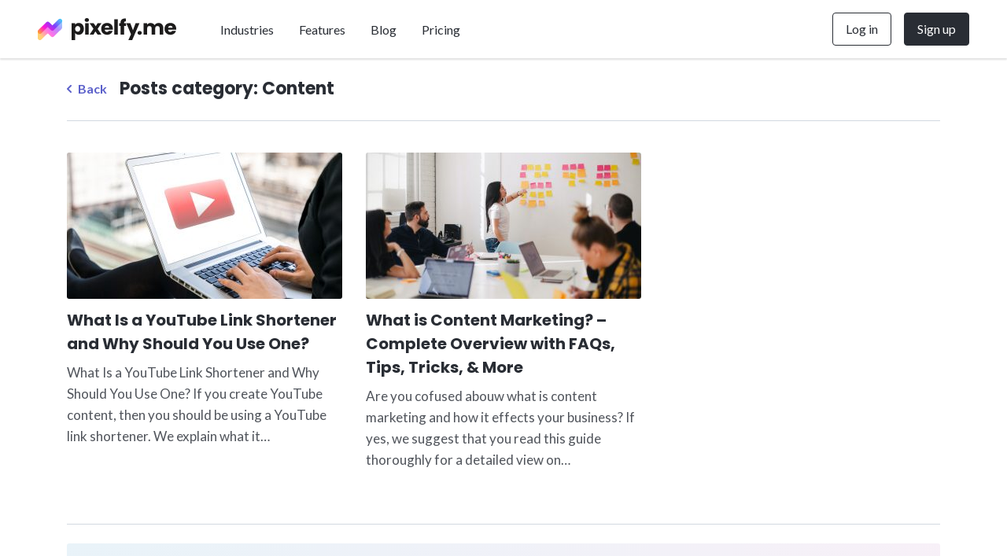

--- FILE ---
content_type: text/html; charset=UTF-8
request_url: https://pixelfy.me/blog/marketing/content/
body_size: 18997
content:
<!DOCTYPE html>
<html lang="en-US" prefix="og: https://ogp.me/ns#">
<head>
  <meta charset="UTF-8">
  <meta http-equiv="X-UA-Compatible" content="IE=edge">
    <meta name="viewport" content="width=device-width, initial-scale=1">
    <link rel="alternate" type="application/rdf+xml" title="RDF mapping" href="https://pixelfy.me/blog/feed/rdf/">
  <link rel="alternate" type="application/rss+xml" title="RSS" href="https://pixelfy.me/blog/feed/rss/">
  <link rel="alternate" type="application/rss+xml" title="Comments RSS" href="https://pixelfy.me/blog/comments/feed/">
  <link rel="pingback" href="https://pixelfy.me/blog/xmlrpc.php" />

  <!--[if lt IE 9]>
  <script src="//html5shiv.googlecode.com/svn/trunk/html5.js"></script>
  <![endif]-->
  
<!-- Search Engine Optimization by Rank Math - https://rankmath.com/ -->
<title>Content Archives - Pixelfy blog</title>
<meta name="robots" content="index, follow, max-snippet:-1, max-video-preview:-1, max-image-preview:large"/>
<link rel="canonical" href="https://pixelfy.me/blog/marketing/content/" />
<meta property="og:locale" content="en_US" />
<meta property="og:type" content="article" />
<meta property="og:title" content="Content Archives - Pixelfy blog" />
<meta property="og:description" content="&lt;p&gt;&lt;span data-sheets-value=&quot;{&quot;1&quot;:2,&quot;2&quot;:&quot;Our in-depth guides are going to answer all your questions about what content marketing is and how you can strategies your to brand to reach a greater audience. We&#039;ve added everything you need to know. &quot;}&quot; data-sheets-userformat=&quot;{&quot;2&quot;:1317761,&quot;3&quot;:{&quot;1&quot;:0},&quot;10&quot;:2,&quot;11&quot;:4,&quot;12&quot;:0,&quot;14&quot;:{&quot;1&quot;:2,&quot;2&quot;:1136076},&quot;15&quot;:&quot;Arial&quot;,&quot;21&quot;:1,&quot;23&quot;:1}&quot;&gt;Our in-depth guides are going to answer all your questions about what content marketing is and how you can strategies your to brand to reach a greater audience. We&#8217;ve added everything you need to know. &lt;/span&gt;&lt;/p&gt;" />
<meta property="og:url" content="https://pixelfy.me/blog/marketing/content/" />
<meta property="og:site_name" content="Pixelfy blog" />
<meta name="twitter:card" content="summary_large_image" />
<meta name="twitter:title" content="Content Archives - Pixelfy blog" />
<meta name="twitter:description" content="&lt;p&gt;&lt;span data-sheets-value=&quot;{&quot;1&quot;:2,&quot;2&quot;:&quot;Our in-depth guides are going to answer all your questions about what content marketing is and how you can strategies your to brand to reach a greater audience. We&#039;ve added everything you need to know. &quot;}&quot; data-sheets-userformat=&quot;{&quot;2&quot;:1317761,&quot;3&quot;:{&quot;1&quot;:0},&quot;10&quot;:2,&quot;11&quot;:4,&quot;12&quot;:0,&quot;14&quot;:{&quot;1&quot;:2,&quot;2&quot;:1136076},&quot;15&quot;:&quot;Arial&quot;,&quot;21&quot;:1,&quot;23&quot;:1}&quot;&gt;Our in-depth guides are going to answer all your questions about what content marketing is and how you can strategies your to brand to reach a greater audience. We&#8217;ve added everything you need to know. &lt;/span&gt;&lt;/p&gt;" />
<meta name="twitter:label1" content="Posts" />
<meta name="twitter:data1" content="2" />
<script type="application/ld+json" class="rank-math-schema">{"@context":"https://schema.org","@graph":[{"@type":"Organization","@id":"https://pixelfy.me/blog/#organization","name":"Pixelfy","url":"https://pixelfy.me/blog"},{"@type":"WebSite","@id":"https://pixelfy.me/blog/#website","url":"https://pixelfy.me/blog","name":"Pixelfy","publisher":{"@id":"https://pixelfy.me/blog/#organization"},"inLanguage":"en-US"},{"@type":"BreadcrumbList","@id":"https://pixelfy.me/blog/marketing/content/#breadcrumb","itemListElement":[{"@type":"ListItem","position":"1","item":{"@id":"https://pixelfy.me/blog","name":"Home"}},{"@type":"ListItem","position":"2","item":{"@id":"https://pixelfy.me/blog/marketing/content/","name":"Content"}}]},{"@type":"CollectionPage","@id":"https://pixelfy.me/blog/marketing/content/#webpage","url":"https://pixelfy.me/blog/marketing/content/","name":"Content Archives - Pixelfy blog","isPartOf":{"@id":"https://pixelfy.me/blog/#website"},"inLanguage":"en-US","breadcrumb":{"@id":"https://pixelfy.me/blog/marketing/content/#breadcrumb"}}]}</script>
<!-- /Rank Math WordPress SEO plugin -->

<link rel='dns-prefetch' href='//pixelfy.me' />
<link rel='dns-prefetch' href='//a.omappapi.com' />
<link rel="alternate" type="application/rss+xml" title="Pixelfy blog &raquo; Content Category Feed" href="https://pixelfy.me/blog/marketing/content/feed/" />
<style id='wp-img-auto-sizes-contain-inline-css' type='text/css'>
img:is([sizes=auto i],[sizes^="auto," i]){contain-intrinsic-size:3000px 1500px}
/*# sourceURL=wp-img-auto-sizes-contain-inline-css */
</style>
<style id='wp-emoji-styles-inline-css' type='text/css'>

	img.wp-smiley, img.emoji {
		display: inline !important;
		border: none !important;
		box-shadow: none !important;
		height: 1em !important;
		width: 1em !important;
		margin: 0 0.07em !important;
		vertical-align: -0.1em !important;
		background: none !important;
		padding: 0 !important;
	}
/*# sourceURL=wp-emoji-styles-inline-css */
</style>
<link rel='stylesheet' id='wp-block-library-css' href='https://pixelfy.me/blog/wp-includes/css/dist/block-library/style.min.css?ver=6.9' type='text/css' media='all' />
<style id='classic-theme-styles-inline-css' type='text/css'>
/*! This file is auto-generated */
.wp-block-button__link{color:#fff;background-color:#32373c;border-radius:9999px;box-shadow:none;text-decoration:none;padding:calc(.667em + 2px) calc(1.333em + 2px);font-size:1.125em}.wp-block-file__button{background:#32373c;color:#fff;text-decoration:none}
/*# sourceURL=/wp-includes/css/classic-themes.min.css */
</style>
<style id='global-styles-inline-css' type='text/css'>
:root{--wp--preset--aspect-ratio--square: 1;--wp--preset--aspect-ratio--4-3: 4/3;--wp--preset--aspect-ratio--3-4: 3/4;--wp--preset--aspect-ratio--3-2: 3/2;--wp--preset--aspect-ratio--2-3: 2/3;--wp--preset--aspect-ratio--16-9: 16/9;--wp--preset--aspect-ratio--9-16: 9/16;--wp--preset--color--black: #000000;--wp--preset--color--cyan-bluish-gray: #abb8c3;--wp--preset--color--white: #ffffff;--wp--preset--color--pale-pink: #f78da7;--wp--preset--color--vivid-red: #cf2e2e;--wp--preset--color--luminous-vivid-orange: #ff6900;--wp--preset--color--luminous-vivid-amber: #fcb900;--wp--preset--color--light-green-cyan: #7bdcb5;--wp--preset--color--vivid-green-cyan: #00d084;--wp--preset--color--pale-cyan-blue: #8ed1fc;--wp--preset--color--vivid-cyan-blue: #0693e3;--wp--preset--color--vivid-purple: #9b51e0;--wp--preset--gradient--vivid-cyan-blue-to-vivid-purple: linear-gradient(135deg,rgb(6,147,227) 0%,rgb(155,81,224) 100%);--wp--preset--gradient--light-green-cyan-to-vivid-green-cyan: linear-gradient(135deg,rgb(122,220,180) 0%,rgb(0,208,130) 100%);--wp--preset--gradient--luminous-vivid-amber-to-luminous-vivid-orange: linear-gradient(135deg,rgb(252,185,0) 0%,rgb(255,105,0) 100%);--wp--preset--gradient--luminous-vivid-orange-to-vivid-red: linear-gradient(135deg,rgb(255,105,0) 0%,rgb(207,46,46) 100%);--wp--preset--gradient--very-light-gray-to-cyan-bluish-gray: linear-gradient(135deg,rgb(238,238,238) 0%,rgb(169,184,195) 100%);--wp--preset--gradient--cool-to-warm-spectrum: linear-gradient(135deg,rgb(74,234,220) 0%,rgb(151,120,209) 20%,rgb(207,42,186) 40%,rgb(238,44,130) 60%,rgb(251,105,98) 80%,rgb(254,248,76) 100%);--wp--preset--gradient--blush-light-purple: linear-gradient(135deg,rgb(255,206,236) 0%,rgb(152,150,240) 100%);--wp--preset--gradient--blush-bordeaux: linear-gradient(135deg,rgb(254,205,165) 0%,rgb(254,45,45) 50%,rgb(107,0,62) 100%);--wp--preset--gradient--luminous-dusk: linear-gradient(135deg,rgb(255,203,112) 0%,rgb(199,81,192) 50%,rgb(65,88,208) 100%);--wp--preset--gradient--pale-ocean: linear-gradient(135deg,rgb(255,245,203) 0%,rgb(182,227,212) 50%,rgb(51,167,181) 100%);--wp--preset--gradient--electric-grass: linear-gradient(135deg,rgb(202,248,128) 0%,rgb(113,206,126) 100%);--wp--preset--gradient--midnight: linear-gradient(135deg,rgb(2,3,129) 0%,rgb(40,116,252) 100%);--wp--preset--font-size--small: 13px;--wp--preset--font-size--medium: 20px;--wp--preset--font-size--large: 36px;--wp--preset--font-size--x-large: 42px;--wp--preset--spacing--20: 0.44rem;--wp--preset--spacing--30: 0.67rem;--wp--preset--spacing--40: 1rem;--wp--preset--spacing--50: 1.5rem;--wp--preset--spacing--60: 2.25rem;--wp--preset--spacing--70: 3.38rem;--wp--preset--spacing--80: 5.06rem;--wp--preset--shadow--natural: 6px 6px 9px rgba(0, 0, 0, 0.2);--wp--preset--shadow--deep: 12px 12px 50px rgba(0, 0, 0, 0.4);--wp--preset--shadow--sharp: 6px 6px 0px rgba(0, 0, 0, 0.2);--wp--preset--shadow--outlined: 6px 6px 0px -3px rgb(255, 255, 255), 6px 6px rgb(0, 0, 0);--wp--preset--shadow--crisp: 6px 6px 0px rgb(0, 0, 0);}:where(.is-layout-flex){gap: 0.5em;}:where(.is-layout-grid){gap: 0.5em;}body .is-layout-flex{display: flex;}.is-layout-flex{flex-wrap: wrap;align-items: center;}.is-layout-flex > :is(*, div){margin: 0;}body .is-layout-grid{display: grid;}.is-layout-grid > :is(*, div){margin: 0;}:where(.wp-block-columns.is-layout-flex){gap: 2em;}:where(.wp-block-columns.is-layout-grid){gap: 2em;}:where(.wp-block-post-template.is-layout-flex){gap: 1.25em;}:where(.wp-block-post-template.is-layout-grid){gap: 1.25em;}.has-black-color{color: var(--wp--preset--color--black) !important;}.has-cyan-bluish-gray-color{color: var(--wp--preset--color--cyan-bluish-gray) !important;}.has-white-color{color: var(--wp--preset--color--white) !important;}.has-pale-pink-color{color: var(--wp--preset--color--pale-pink) !important;}.has-vivid-red-color{color: var(--wp--preset--color--vivid-red) !important;}.has-luminous-vivid-orange-color{color: var(--wp--preset--color--luminous-vivid-orange) !important;}.has-luminous-vivid-amber-color{color: var(--wp--preset--color--luminous-vivid-amber) !important;}.has-light-green-cyan-color{color: var(--wp--preset--color--light-green-cyan) !important;}.has-vivid-green-cyan-color{color: var(--wp--preset--color--vivid-green-cyan) !important;}.has-pale-cyan-blue-color{color: var(--wp--preset--color--pale-cyan-blue) !important;}.has-vivid-cyan-blue-color{color: var(--wp--preset--color--vivid-cyan-blue) !important;}.has-vivid-purple-color{color: var(--wp--preset--color--vivid-purple) !important;}.has-black-background-color{background-color: var(--wp--preset--color--black) !important;}.has-cyan-bluish-gray-background-color{background-color: var(--wp--preset--color--cyan-bluish-gray) !important;}.has-white-background-color{background-color: var(--wp--preset--color--white) !important;}.has-pale-pink-background-color{background-color: var(--wp--preset--color--pale-pink) !important;}.has-vivid-red-background-color{background-color: var(--wp--preset--color--vivid-red) !important;}.has-luminous-vivid-orange-background-color{background-color: var(--wp--preset--color--luminous-vivid-orange) !important;}.has-luminous-vivid-amber-background-color{background-color: var(--wp--preset--color--luminous-vivid-amber) !important;}.has-light-green-cyan-background-color{background-color: var(--wp--preset--color--light-green-cyan) !important;}.has-vivid-green-cyan-background-color{background-color: var(--wp--preset--color--vivid-green-cyan) !important;}.has-pale-cyan-blue-background-color{background-color: var(--wp--preset--color--pale-cyan-blue) !important;}.has-vivid-cyan-blue-background-color{background-color: var(--wp--preset--color--vivid-cyan-blue) !important;}.has-vivid-purple-background-color{background-color: var(--wp--preset--color--vivid-purple) !important;}.has-black-border-color{border-color: var(--wp--preset--color--black) !important;}.has-cyan-bluish-gray-border-color{border-color: var(--wp--preset--color--cyan-bluish-gray) !important;}.has-white-border-color{border-color: var(--wp--preset--color--white) !important;}.has-pale-pink-border-color{border-color: var(--wp--preset--color--pale-pink) !important;}.has-vivid-red-border-color{border-color: var(--wp--preset--color--vivid-red) !important;}.has-luminous-vivid-orange-border-color{border-color: var(--wp--preset--color--luminous-vivid-orange) !important;}.has-luminous-vivid-amber-border-color{border-color: var(--wp--preset--color--luminous-vivid-amber) !important;}.has-light-green-cyan-border-color{border-color: var(--wp--preset--color--light-green-cyan) !important;}.has-vivid-green-cyan-border-color{border-color: var(--wp--preset--color--vivid-green-cyan) !important;}.has-pale-cyan-blue-border-color{border-color: var(--wp--preset--color--pale-cyan-blue) !important;}.has-vivid-cyan-blue-border-color{border-color: var(--wp--preset--color--vivid-cyan-blue) !important;}.has-vivid-purple-border-color{border-color: var(--wp--preset--color--vivid-purple) !important;}.has-vivid-cyan-blue-to-vivid-purple-gradient-background{background: var(--wp--preset--gradient--vivid-cyan-blue-to-vivid-purple) !important;}.has-light-green-cyan-to-vivid-green-cyan-gradient-background{background: var(--wp--preset--gradient--light-green-cyan-to-vivid-green-cyan) !important;}.has-luminous-vivid-amber-to-luminous-vivid-orange-gradient-background{background: var(--wp--preset--gradient--luminous-vivid-amber-to-luminous-vivid-orange) !important;}.has-luminous-vivid-orange-to-vivid-red-gradient-background{background: var(--wp--preset--gradient--luminous-vivid-orange-to-vivid-red) !important;}.has-very-light-gray-to-cyan-bluish-gray-gradient-background{background: var(--wp--preset--gradient--very-light-gray-to-cyan-bluish-gray) !important;}.has-cool-to-warm-spectrum-gradient-background{background: var(--wp--preset--gradient--cool-to-warm-spectrum) !important;}.has-blush-light-purple-gradient-background{background: var(--wp--preset--gradient--blush-light-purple) !important;}.has-blush-bordeaux-gradient-background{background: var(--wp--preset--gradient--blush-bordeaux) !important;}.has-luminous-dusk-gradient-background{background: var(--wp--preset--gradient--luminous-dusk) !important;}.has-pale-ocean-gradient-background{background: var(--wp--preset--gradient--pale-ocean) !important;}.has-electric-grass-gradient-background{background: var(--wp--preset--gradient--electric-grass) !important;}.has-midnight-gradient-background{background: var(--wp--preset--gradient--midnight) !important;}.has-small-font-size{font-size: var(--wp--preset--font-size--small) !important;}.has-medium-font-size{font-size: var(--wp--preset--font-size--medium) !important;}.has-large-font-size{font-size: var(--wp--preset--font-size--large) !important;}.has-x-large-font-size{font-size: var(--wp--preset--font-size--x-large) !important;}
:where(.wp-block-post-template.is-layout-flex){gap: 1.25em;}:where(.wp-block-post-template.is-layout-grid){gap: 1.25em;}
:where(.wp-block-term-template.is-layout-flex){gap: 1.25em;}:where(.wp-block-term-template.is-layout-grid){gap: 1.25em;}
:where(.wp-block-columns.is-layout-flex){gap: 2em;}:where(.wp-block-columns.is-layout-grid){gap: 2em;}
:root :where(.wp-block-pullquote){font-size: 1.5em;line-height: 1.6;}
/*# sourceURL=global-styles-inline-css */
</style>
<link rel='stylesheet' id='email-subscribers-css' href='https://pixelfy.me/blog/wp-content/plugins/email-subscribers/lite/public/css/email-subscribers-public.css?ver=5.9.15' type='text/css' media='all' />
<link rel='stylesheet' id='ez-toc-css' href='https://pixelfy.me/blog/wp-content/plugins/easy-table-of-contents/assets/css/screen.min.css?ver=2.0.80' type='text/css' media='all' />
<style id='ez-toc-inline-css' type='text/css'>
div#ez-toc-container .ez-toc-title {font-size: 120%;}div#ez-toc-container .ez-toc-title {font-weight: 500;}div#ez-toc-container ul li , div#ez-toc-container ul li a {font-size: 95%;}div#ez-toc-container ul li , div#ez-toc-container ul li a {font-weight: 500;}div#ez-toc-container nav ul ul li {font-size: 90%;}.ez-toc-box-title {font-weight: bold; margin-bottom: 10px; text-align: center; text-transform: uppercase; letter-spacing: 1px; color: #666; padding-bottom: 5px;position:absolute;top:-4%;left:5%;background-color: inherit;transition: top 0.3s ease;}.ez-toc-box-title.toc-closed {top:-25%;}
/*# sourceURL=ez-toc-inline-css */
</style>
<link rel='stylesheet' id='ekit-widget-styles-css' href='https://pixelfy.me/blog/wp-content/plugins/elementskit-lite/widgets/init/assets/css/widget-styles.css?ver=3.7.8' type='text/css' media='all' />
<link rel='stylesheet' id='ekit-responsive-css' href='https://pixelfy.me/blog/wp-content/plugins/elementskit-lite/widgets/init/assets/css/responsive.css?ver=3.7.8' type='text/css' media='all' />
<link rel='stylesheet' id='appcss-css' href='https://pixelfy.me/blog/wp-content/themes/px-theme/css/app.css?ver=6.9' type='text/css' media='all' />
<link rel='stylesheet' id='main-css' href='https://pixelfy.me/blog/wp-content/themes/px-theme/style.css?ver=6.9' type='text/css' media='all' />
<script type="text/javascript" src="https://pixelfy.me/blog/wp-includes/js/jquery/jquery.min.js?ver=3.7.1" id="jquery-core-js"></script>
<script type="text/javascript" src="https://pixelfy.me/blog/wp-includes/js/jquery/jquery-migrate.min.js?ver=3.4.1" id="jquery-migrate-js"></script>
<link rel="https://api.w.org/" href="https://pixelfy.me/blog/wp-json/" /><link rel="alternate" title="JSON" type="application/json" href="https://pixelfy.me/blog/wp-json/wp/v2/categories/28" /><link rel="EditURI" type="application/rsd+xml" title="RSD" href="https://pixelfy.me/blog/xmlrpc.php?rsd" />
<meta name="generator" content="WordPress 6.9" />
<meta name="generator" content="Elementor 3.34.4; features: additional_custom_breakpoints; settings: css_print_method-external, google_font-enabled, font_display-auto">
			<style>
				.e-con.e-parent:nth-of-type(n+4):not(.e-lazyloaded):not(.e-no-lazyload),
				.e-con.e-parent:nth-of-type(n+4):not(.e-lazyloaded):not(.e-no-lazyload) * {
					background-image: none !important;
				}
				@media screen and (max-height: 1024px) {
					.e-con.e-parent:nth-of-type(n+3):not(.e-lazyloaded):not(.e-no-lazyload),
					.e-con.e-parent:nth-of-type(n+3):not(.e-lazyloaded):not(.e-no-lazyload) * {
						background-image: none !important;
					}
				}
				@media screen and (max-height: 640px) {
					.e-con.e-parent:nth-of-type(n+2):not(.e-lazyloaded):not(.e-no-lazyload),
					.e-con.e-parent:nth-of-type(n+2):not(.e-lazyloaded):not(.e-no-lazyload) * {
						background-image: none !important;
					}
				}
			</style>
			<!-- Google Tag Manager -->
<script>(function(w,d,s,l,i){w[l]=w[l]||[];w[l].push({'gtm.start':
new Date().getTime(),event:'gtm.js'});var f=d.getElementsByTagName(s)[0],
j=d.createElement(s),dl=l!='dataLayer'?'&l='+l:'';j.async=true;j.src=
'https://www.googletagmanager.com/gtm.js?id='+i+dl;f.parentNode.insertBefore(j,f);
})(window,document,'script','dataLayer','GTM-PNSXQ57');</script>
<!-- End Google Tag Manager -->
<!--   <script> !function(f,b,e,v,n,t,s)    
            {if(f.fbq)return;n=f.fbq=function(){n.callMethod?    
            n.callMethod.apply(n,arguments):n.queue.push(arguments)};    
            if(!f._fbq)f._fbq=n;n.push=n;n.loaded=!0;n.version='2.0';
            n.queue=[];t=b.createElement(e);t.async=!0;
            t.src=v;s=b.getElementsByTagName(e)[0];
            s.parentNode.insertBefore(t,s)}(window, document,'script',
            'https://connect.facebook.net/en_US/fbevents.js');
            fbq('init', '194243278145610');    
            fbq('track', 'PageView');  
            </script>  
            <noscript><img height="1" width="1" style="display:none"    
            src="https://www.facebook.com/tr?id=194243278145610&ev=PageView&noscript=1"/></noscript> -->


  <!-- Google Tag Manager -->
  <script>(function(w,d,s,l,i){w[l]=w[l]||[];w[l].push({'gtm.start':
  new Date().getTime(),event:'gtm.js'});var f=d.getElementsByTagName(s)[0],
  j=d.createElement(s),dl=l!='dataLayer'?'&l='+l:'';j.async=true;j.src=
  'https://www.googletagmanager.com/gtm.js?id='+i+dl;f.parentNode.insertBefore(j,f);
  })(window,document,'script','dataLayer','GTM-PNSXQ57');</script>
  <!-- End Google Tag Manager -->
</head>
<body data-rsssl=1 class="archive category category-content category-28 wp-theme-px-theme elementor-default elementor-kit-2334">
  <!-- Google Tag Manager (noscript) -->
  <noscript><iframe src="https://www.googletagmanager.com/ns.html?id=GTM-PNSXQ57"
  height="0" width="0" style="display:none;visibility:hidden"></iframe></noscript>
  <!-- End Google Tag Manager (noscript) -->
  
  <nav id="front-menu" class="navbar navbar-expand-lg navbar-light bg-white fixed-top py-3 px-0">
    <div class="container-fluid px-4 px-lg-6 px-xl-7 position-relative">
      <a class="navbar-brand mr-6 d-flex order-1" href="https://pixelfy.me/"><img src="https://pixelfy.me/blog/wp-content/themes/px-theme/images/logo.svg" alt=""></a>

      <div class="collapse navbar-collapse order-3 order-lg-2 pt-2 pb-4 py-lg-0" id="navbarSupportedContent">
<!--           <ul id="top-nav-ul" class="navbar-nav top-menu"><li id="menu-item-1159" class="nav-item menu-item menu-item-type-custom menu-item-object-custom menu-item-1159"><a class="nav-link px-3"href="https://pixelfy.me/features">Features</a></li>
<li id="menu-item-1160" class="nav-item menu-item menu-item-type-custom menu-item-object-custom menu-item-home menu-item-1160"><a class="nav-link px-3"href="https://pixelfy.me/blog">Blog</a></li>
<li id="menu-item-510" class="nav-item menu-item menu-item-type-custom menu-item-object-custom menu-item-510"><a class="nav-link px-3"href="https://pixelfy.me/pricing">Pricing</a></li>
<li id="menu-item-514" class="d-sm-none btn rounded-3 btn-outline-dark fs-8 mb-3 fw-normal d-block px-3 py-2 menu-item menu-item-type-custom menu-item-object-custom menu-item-514"><a class="nav-link px-3"href="https://app.pixelfy.me/sign-in">Log in</a></li>
<li id="menu-item-515" class="d-sm-none text-white btn rounded-3 btn-dark fs-8 fw-normal d-block px-3 py-2 signup-button menu-item menu-item-type-custom menu-item-object-custom menu-item-515"><a class="nav-link px-3"href="https://app.pixelfy.me/sign-up">Sign up</a></li>
</ul> -->
		  
		  <ul class="navbar-nav">
			<li class="nav-item position-relative dropdown-hover">
			   <a class="nav-link fs-8 px-lg-3 px-0" id="dropdownIndustries" data-toggle="dropdown" aria-expanded="false" href="#">Industries</a>
				<ul class="dropdown-menu dropdown-normal dropdown-menu-center" aria-labelledby="dropdownIndustries">
				  <li class="d-lg-none"><span class="back-btn dropdown-item ml-0 mr-auto"><svg class="" width="20" height="20" viewBox="0 0 20 20" fill="none" xmlns="http://www.w3.org/2000/svg"><path d="M12.5 15.8333L6.66667 9.99992L12.5 4.16659" stroke="currentColor" stroke-width="1.66667" stroke-linecap="round" stroke-linejoin="round"></path></svg> Back</span></li>
				  <li>
					<a class="dropdown-item fs-8 px-lg-3 py-lg-2  rounded-3" href="https://pixelfy.me/industry/for-bloggers/">
					  Bloggers
					</a>
				  </li>
				  <li>
					<a class="dropdown-item fs-8 px-lg-3 py-lg-2  rounded-3" href="https://pixelfy.me/amazon-super-url/">
					  Amazon sellers
					</a>
				  </li>
				  <li>
					<a class="dropdown-item fs-8 px-lg-3 py-lg-2  rounded-3" href="https://pixelfy.me/industry/agencies/">
					 Agencies
					</a>
				  </li>
				  <li>
					<a class="dropdown-item fs-8 px-lg-3 py-lg-2  rounded-3" href="https://pixelfy.me/industry/walmart/">
					 Walmart sellers
					</a>
				  </li>
				</ul>
			  </li>
			  <li class="nav-item dropdown-hover position-relative">
				<a class="nav-link fs-8 px-lg-3 px-0" id="dropdownFeatures1" data-toggle1="dropdown" aria-expanded="false" href="https://pixelfy.me/features">Features</a>
				<ul class="dropdown-menu dropdown-large1 dropdown-normal dropdown-menu-center" aria-labelledby="dropdownFeatures" style="display: none !important;">
				  <li class="d-lg-none"><span class="back-btn dropdown-item ml-0 mr-auto"><svg class="" width="20" height="20" viewBox="0 0 20 20" fill="none" xmlns="http://www.w3.org/2000/svg"><path d="M12.5 15.8333L6.66667 9.99992L12.5 4.16659" stroke="currentColor" stroke-width="1.66667" stroke-linecap="round" stroke-linejoin="round"></path></svg> Back</span></li>
				  <li>
					<a class="dropdown-item fs-8 px-lg-3 py-lg-2  rounded-3" href="https://pixelfy.me/features/rotator/">Link Rotator</a>
				  </li>
				  <li>
					<a class="dropdown-item fs-8 px-lg-3 py-lg-2  rounded-3" href="https://pixelfy.me/features/dashboards/">Dashboard</a>
				  </li>
				  <li>
					<a class="dropdown-item fs-8 px-lg-3 py-lg-2  rounded-3" href="https://pixelfy.me/features/redirect/">Link Redirects</a>
				  </li>
				  <li>
					<a class="dropdown-item fs-8 px-lg-3 py-lg-2  rounded-3" href="https://pixelfy.me/features/utm/">UTM Builder</a>
				  </li>

				  <li class="last-item">
					<a class="dropdown-item dropdown-item-full  fs-8 px-lg-3 py-2 rounded-3" href="https://pixelfy.me/features">Show all features</a>
				  </li>
				</ul>
			  </li>
			  <li class="nav-item ">
				<a class="nav-link fs-8 px-lg-3 px-0" href="https://pixelfy.me/blog">Blog</a>
			  </li>
			  <li class="nav-item ">
				<a class="nav-link fs-8 px-lg-3 px-0" href="https://pixelfy.me/pricing">Pricing</a>
			  </li>
			  <li class="nav-item d-sm-none border-0 py-4">
				 <a href="https://app.pixelfy.me/sign-in" class="btn rounded-3 btn-outline-dark fs-8 mb-3 fw-normal d-block px-3 py-2" data-top-menu-sign-in="1">Login</a>
				  <a href="https://app.pixelfy.me/sign-up"  class="btn rounded-3 btn-dark fs-8 fw-normal d-block px-3 py-2 signup-button" data-top-menu-sign-up="1">Sign&nbsp;up</a>
			  </li>

			</ul>
      </div>
      <div class="ml-auto d-inline-flex order-2 order-lg-3">
        <a href="https://app.pixelfy.me/sign-in" class="btn rounded-3 btn-outline-dark fs-8 mr-3 fw-normal d-none d-sm-inline-flex px-3 py-2" data-top-menu-sign-in="1">Log in</a>
        <a href="https://app.pixelfy.me/sign-up" class="btn rounded-3 btn-dark fs-8 fw-normal d-none d-sm-inline-flex px-3 py-2" data-top-menu-sign-up="1">Sign&nbsp;up</a>
        <button class="navbar-toggler border-0 pr-0 outline-none py-0" type="button" data-toggle="collapse" data-target="#navbarSupportedContent" aria-controls="navbarSupportedContent" aria-expanded="false" aria-label="Toggle navigation">
          <span class="navbar-toggler-icon"></span>
			<svg width="16" height="16" viewBox="0 0 16 16" fill="none" xmlns="http://www.w3.org/2000/svg"><path fill-rule="evenodd" clip-rule="evenodd" d="M8.03548 6.62128L2.34315 0.928955L0.928932 2.34317L6.62126 8.0355L0.928711 13.7281L2.34292 15.1423L8.03548 9.44971L13.6569 15.0711L15.0711 13.6569L9.44969 8.0355L15.0708 2.41434L13.6566 1.00013L8.03548 6.62128Z" fill="#292D34"></path></svg>
        </button>
      </div>
    </div>
  </nav>
<header class="pt-13 pb-3 pb-md-5">
  <div class="container">
	   <div class="md-border-bottom border-secondary pb-md-4">
	      <div class="row">
	        <div class="col-md-8 d-flex align-items-center">

	        	<a href="javascript://" onclick="history.back();" class="back-btn ff-Lato  mr-3 mw-100 ml-0 mb-0"><span class=" d-inline-flex align-items-center"><svg class="mr-2" width="6" height="10" viewBox="0 0 6 10" fill="none" xmlns="http://www.w3.org/2000/svg"><path fill-rule="evenodd" clip-rule="evenodd" d="M5.69532 0.292433C5.88242 0.479735 5.98752 0.733736 5.98752 0.99858C5.98752 1.26342 5.88242 1.51743 5.69532 1.70473L2.40894 4.99376L5.69532 8.28278C5.79064 8.37492 5.86667 8.48513 5.91898 8.60699C5.97128 8.72884 5.99881 8.85991 5.99996 8.99253C6.00111 9.12514 5.97586 9.25667 5.92568 9.37941C5.8755 9.50216 5.8014 9.61368 5.70769 9.70746C5.61399 9.80124 5.50256 9.8754 5.37991 9.92562C5.25726 9.97584 5.12585 10.0011 4.99334 9.99996C4.86082 9.99881 4.72987 9.97126 4.60811 9.91891C4.48635 9.86656 4.37623 9.79047 4.28416 9.69508L0.292197 5.6999C0.105103 5.5126 -1.18354e-06 5.2586 -1.17196e-06 4.99376C-1.16038e-06 4.72891 0.105103 4.47491 0.292198 4.28761L4.28416 0.292433C4.47132 0.105188 4.72511 -5.57271e-08 4.98974 -4.41597e-08C5.25438 -3.25922e-08 5.50817 0.105188 5.69532 0.292433Z" fill="currentColor"/></svg> Back</span></a>


	          <h1 class="h3 ff-Poppins font-weight-bold m-0">Posts category: Content</h1>
	        </div>
	      </div>
	   </div>
  </div>
</header>

<main>
    <div class="pt-2 pb-5">
      <div class="container">
        <div class="row">
					
									
<div  id="post-2217" class="col-lg-4 col-md-6">
  <div class="article-single position-relative">
          <img fetchpriority="high" width="350" height="186" src="https://pixelfy.me/blog/wp-content/uploads/2022/08/woman-showing-a-movie-playback-350x186.jpg" class="w-100 wp-post-image" alt="" decoding="async" srcset="https://pixelfy.me/blog/wp-content/uploads/2022/08/woman-showing-a-movie-playback-350x186.jpg 350w, https://pixelfy.me/blog/wp-content/uploads/2022/08/woman-showing-a-movie-playback-470x250.jpg 470w, https://pixelfy.me/blog/wp-content/uploads/2022/08/woman-showing-a-movie-playback-730x390.jpg 730w" sizes="(max-width: 350px) 100vw, 350px" />
        <h4 class="ff-Poppins font-weight-bold">What Is a YouTube Link Shortener and Why Should You Use One?</h4>
    <div class="text-gray_700 h5 font-weight-normal d-none d-lg-block">
      <p>What Is a YouTube Link Shortener and Why Should You Use One? If you create YouTube content, then you should be using a YouTube link shortener. We explain what it&#8230;</p>
    </div>
    <a  class="position-absolute top-0 left-0 right-0 bottom-0" href="https://pixelfy.me/blog/youtube-link-shortener/"></a>

    <ul class="category-article d-none d-lg-flex mt-2 pt-1">
           </ul>

  </div>
</div>									
<div  id="post-659" class="col-lg-4 col-md-6">
  <div class="article-single position-relative">
          <img width="350" height="186" src="https://pixelfy.me/blog/wp-content/uploads/2022/04/what-is-content-marketing-350x186.jpg" class="w-100 wp-post-image" alt="what is content marketing" decoding="async" srcset="https://pixelfy.me/blog/wp-content/uploads/2022/04/what-is-content-marketing-350x186.jpg 350w, https://pixelfy.me/blog/wp-content/uploads/2022/04/what-is-content-marketing-470x250.jpg 470w, https://pixelfy.me/blog/wp-content/uploads/2022/04/what-is-content-marketing-730x390.jpg 730w" sizes="(max-width: 350px) 100vw, 350px" />
        <h4 class="ff-Poppins font-weight-bold">What is Content Marketing? &#8211; Complete Overview with FAQs, Tips, Tricks, &amp; More</h4>
    <div class="text-gray_700 h5 font-weight-normal d-none d-lg-block">
      <p>Are you cofused abouw what is content marketing and how it effects your business? If yes, we suggest that you read this guide thoroughly for a detailed view on&#8230;</p>
    </div>
    <a  class="position-absolute top-0 left-0 right-0 bottom-0" href="https://pixelfy.me/blog/what-is-content-marketing/"></a>

    <ul class="category-article d-none d-lg-flex mt-2 pt-1">
           </ul>

  </div>
</div>					 
      </div>
      <hr class="border-gray mb-4">
			    </div>
    <div class="container">
	    <div class="action mb-0 d-flex align-items-center justify-content-center justify-content-lg-between lg-flex-nowrap">
  <div class="action-info">
    <h2 class="h1 ff-Poppins font-weight-600  mb-0 text-primary">Never lose <br>a lead again</h2> 
    
    <div class="img d-md-none mx-n4">
      <img style="max-width: 252.5px;" src="https://pixelfy.me/blog/wp-content/themes/px-theme/images/px_brame7167.webp" alt="Never lose a lead again">
    </div>

    <p>URL shortener with all your retargeting pixels in one place. </p>
    <a href="http://pixelfy.me/" class="btn btn-primary ff-Poppins rounded-lg font-weight-bold px-3 py-2 lh-1.75">Start free trial</a>
  </div>
  <div class="img d-none d-md-block">
    <img style="max-width: 252.5px;" src="https://pixelfy.me/blog/wp-content/themes/px-theme/images/px_brame7167.webp" alt="Never lose a lead again">
  </div>
</div>	  </div>
</main>
  <footer class="py-md-11 py-7 footer">
    <div class="container">
 
              <div class="row  justify-content-center">
            <div class="col-lg-3 col-6 mb-7 mb-lg-0 order-1">
              <div class="1mb-lg-8 1mb-6">
                <h6 class="text-white fw-bold ff-Poppins mb-3">Company</h6>
                <ul class="list-group list-group-flush">
                  <li class="list-group-item bg-transparent fs-8 border-0 px-0"><a class="text-decoration-none text-secondary text-hover-white" href="https://pixelfy.me/pricing">Plans</a></li>
                  <!--<li class="list-group-item bg-transparent fs-8 border-0 px-0"><a class="text-decoration-none text-secondary text-hover-white" href="#">About Us</a></li>-->
                  <li class="list-group-item bg-transparent fs-8 border-0 px-0"><a class="text-decoration-none text-secondary text-hover-white" href="https://pixelfy.me/blog/">Blog</a></li>
                  <li class="list-group-item bg-transparent fs-8 border-0 px-0"><a class="text-decoration-none text-secondary text-hover-white" href="https://help.pixelfy.me/en?url=knowledge-base">Help Center</a></li>
                </ul>
              </div>
              
            </div>
            <div class="col-lg-3 col-6  order-3 order-lg-2">
              <h6 class="text-white fw-bold ff-Poppins mb-3">Industries</h6>

              <ul class="list-group list-group-flush">
                <li class="list-group-item bg-transparent fs-8 border-0 px-0"><a class="text-decoration-none text-secondary text-hover-white" href="https://pixelfy.me/amazon-super-url/">Amazon sellers</a></li>
                <li class="list-group-item bg-transparent fs-8 border-0 px-0"><a class="text-decoration-none text-secondary text-hover-white" href="https://pixelfy.me/industry/agencies/">Agencies</a></li>
                <li class="list-group-item bg-transparent fs-8 border-0 px-0"><a class="text-decoration-none text-secondary text-hover-white" href="https://pixelfy.me/industry/walmart/">Walmart sellers</a></li>
                <li class="list-group-item bg-transparent fs-8 border-0 px-0"><a class="text-decoration-none text-secondary text-hover-white" href="https://pixelfy.me/industry/for-bloggers/">Bloggers</a></li>
              </ul>
            </div>
            <div class="col-lg-3 col-6 mb-7 mb-lg-0 order-2 order-lg-3">
              <h6 class="text-white fw-bold ff-Poppins mb-3">Features</h6>
              <ul class="list-group list-group-flush">

                <li class="list-group-item bg-transparent fs-8 border-0 px-0"><a class="text-decoration-none text-secondary text-hover-white" href="https://pixelfy.me/features/rotator/">Link Rotator</a></li>
                <li class="list-group-item bg-transparent fs-8 border-0 px-0"><a class="text-decoration-none text-secondary text-hover-white" href="https://pixelfy.me/features/dashboards/">Dashboards</a></li>
                <li class="list-group-item bg-transparent fs-8 border-0 px-0"><a class="text-decoration-none text-secondary text-hover-white" href="https://pixelfy.me/features/redirect/">Link Redirects</a></li>
                <li class="list-group-item bg-transparent fs-8 border-0 px-0"><a class="text-decoration-none text-secondary text-hover-white" href="https://pixelfy.me/features/utm/">UTM Builder</a></li>
                <li class="list-group-item bg-transparent fs-8 border-0 px-0"><a class="text-decoration-none text-secondary text-hover-white" href="https://pixelfy.me/features">All features</a></li>

              </ul>
            </div>
            <div class="col-lg-3 col-6 order-4">
              
              <h6 class="text-white fw-bold ff-Poppins mb-3">Compare</h6>
              <ul class="list-group list-group-flush">
                <li class="list-group-item bg-transparent fs-8 border-0 px-0"><a class="text-decoration-none text-secondary text-hover-white" href="/compare/bitly-alternative">vs Bitly</a></li>
                <!-- <li class="list-group-item bg-transparent fs-8 border-0 px-0"><a class="text-decoration-none text-secondary text-hover-white" href="#">vs Rebrandly</a></li>
                <li class="list-group-item bg-transparent fs-8 border-0 px-0"><a class="text-decoration-none text-secondary text-hover-white" href="#">vs Tiny URL</a></li>-->
              </ul>


              <h6 class="text-white fw-bold ff-Poppins mb-3  mt-6">Legal</h6>
                <ul class="list-group list-group-flush">
                  <li class="list-group-item bg-transparent fs-8 border-0 px-0"><a class="text-decoration-none text-secondary text-hover-white" href="https://app.pixelfy.me/privacy">Privacy Policy</a></li>
                  <li class="list-group-item bg-transparent fs-8 border-0 px-0"><a class="text-decoration-none text-secondary text-hover-white" href="https://app.pixelfy.me/terms">Terms of Service</a></li>
                </ul>
            </div>
          </div>      
    </div>
  </footer>
<div class="footer-bottom py-6">
        <div class="container">
          <div class="row align-items-center">
            <div class="col-md-4 order-1 text-center text-md-start">
              <svg width="176" height="28" viewBox="0 0 176 28" fill="none" xmlns="http://www.w3.org/2000/svg">
                <path d="M47.5435 8.44986C47.9863 7.76757 48.5974 7.2165 49.3768 6.79663C50.1562 6.37676 51.0684 6.16682 52.1135 6.16682C53.3357 6.16682 54.4428 6.47298 55.4347 7.08529C56.4267 7.6976 57.206 8.57232 57.7729 9.70947C58.3574 10.8466 58.6497 12.1674 58.6497 13.672C58.6497 15.1765 58.3574 16.5061 57.7729 17.6607C57.206 18.7979 56.4267 19.6814 55.4347 20.3112C54.4428 20.9235 53.3357 21.2296 52.1135 21.2296C51.0861 21.2296 50.1739 21.0197 49.3768 20.5998C48.5974 20.1799 47.9863 19.6376 47.5435 18.9728V28H43V6.37676H47.5435V8.44986ZM54.0265 13.672C54.0265 12.5523 53.7077 11.6776 53.07 11.0478C52.45 10.4005 51.6795 10.0769 50.7584 10.0769C49.855 10.0769 49.0845 10.4005 48.4468 11.0478C47.8269 11.6951 47.5169 12.5786 47.5169 13.6982C47.5169 14.8179 47.8269 15.7013 48.4468 16.3486C49.0845 16.9959 49.855 17.3196 50.7584 17.3196C51.6618 17.3196 52.4323 16.9959 53.07 16.3486C53.7077 15.6838 54.0265 14.7916 54.0265 13.672Z" fill="#898C91"></path>
                <path d="M62.4149 4.85473C61.6178 4.85473 60.9624 4.6273 60.4487 4.17245C59.9528 3.70009 59.7048 3.12277 59.7048 2.44049C59.7048 1.74071 59.9528 1.16339 60.4487 0.708529C60.9624 0.236176 61.6178 0 62.4149 0C63.1943 0 63.832 0.236176 64.328 0.708529C64.8416 1.16339 65.0985 1.74071 65.0985 2.44049C65.0985 3.12277 64.8416 3.70009 64.328 4.17245C63.832 4.6273 63.1943 4.85473 62.4149 4.85473ZM64.6734 6.37676V21.0197H60.1299V6.37676H64.6734Z" fill="#898C91"></path>
                <path d="M76.0963 21.0197L73.2534 16.9522L70.8621 21.0197H65.9466L70.8355 13.5408L65.8138 6.37676H70.9152L73.7582 10.418L76.1495 6.37676H81.0649L76.0963 13.7507L80.9321 21.0197H76.0963Z" fill="#898C91"></path>
                <path d="M95.4895 13.462C95.4895 13.8819 95.4629 14.3193 95.4098 14.7741H85.1272C85.1981 15.6838 85.4903 16.3836 86.004 16.8735C86.5354 17.3458 87.1819 17.582 87.9436 17.582C89.0773 17.582 89.8655 17.1097 90.3083 16.1649H95.1441C94.8961 17.1271 94.4444 17.9931 93.789 18.7629C93.1513 19.5326 92.3454 20.1362 91.3711 20.5736C90.3969 21.0109 89.3075 21.2296 88.103 21.2296C86.6505 21.2296 85.3575 20.9235 84.2238 20.3112C83.0902 19.6988 82.2045 18.8241 81.5668 17.687C80.9292 16.5498 80.6103 15.2202 80.6103 13.6982C80.6103 12.1762 80.9203 10.8466 81.5403 9.70947C82.1779 8.57232 83.0636 7.6976 84.1973 7.08529C85.3309 6.47298 86.6328 6.16682 88.103 6.16682C89.5378 6.16682 90.8132 6.46423 91.9291 7.05905C93.045 7.65386 93.913 8.50234 94.533 9.6045C95.1706 10.7067 95.4895 11.9925 95.4895 13.462ZM90.8397 12.2812C90.8397 11.5114 90.574 10.8991 90.0426 10.4442C89.5112 9.98938 88.847 9.76195 88.0499 9.76195C87.2882 9.76195 86.6417 9.98063 86.1103 10.418C85.5966 10.8554 85.2778 11.4764 85.1538 12.2812H90.8397Z" fill="#898C91"></path>
                <path d="M101.792 1.60075V21.0197H97.2487V1.60075H101.792Z" fill="#898C91"></path>
                <path d="M112.152 10.1031H109.708V21.0197H105.164V10.1031H103.517V6.37676H105.164V5.95689C105.164 4.15495 105.687 2.79038 106.732 1.86317C107.777 0.918464 109.309 0.446111 111.329 0.446111C111.665 0.446111 111.913 0.454858 112.073 0.472353V4.27741C111.205 4.22493 110.594 4.34739 110.239 4.6448C109.885 4.94221 109.708 5.47579 109.708 6.24555V6.37676H112.152V10.1031Z" fill="#898C91"></path>
                <path d="M129.326 6.37676L120.026 27.9738H115.137L118.538 20.5211L112.507 6.37676H117.582L121.009 15.5351L124.41 6.37676H129.326Z" fill="#898C91"></path>
                <path d="M129.534 21.2296C128.737 21.2296 128.082 21.0022 127.568 20.5473C127.072 20.075 126.824 19.4977 126.824 18.8154C126.824 18.1156 127.072 17.5295 127.568 17.0572C128.082 16.5848 128.737 16.3486 129.534 16.3486C130.313 16.3486 130.951 16.5848 131.447 17.0572C131.961 17.5295 132.218 18.1156 132.218 18.8154C132.218 19.4977 131.961 20.075 131.447 20.5473C130.951 21.0022 130.313 21.2296 129.534 21.2296Z" fill="#898C91"></path>
                <path d="M153.453 6.21931C155.295 6.21931 156.756 6.77039 157.837 7.87254C158.935 8.9747 159.484 10.5055 159.484 12.4649V21.0197H154.967V13.0684C154.967 12.1237 154.711 11.3977 154.197 10.8903C153.701 10.3655 153.01 10.1031 152.124 10.1031C151.239 10.1031 150.539 10.3655 150.025 10.8903C149.529 11.3977 149.281 12.1237 149.281 13.0684V21.0197H144.765V13.0684C144.765 12.1237 144.508 11.3977 143.994 10.8903C143.498 10.3655 142.807 10.1031 141.922 10.1031C141.036 10.1031 140.336 10.3655 139.823 10.8903C139.327 11.3977 139.079 12.1237 139.079 13.0684V21.0197H134.535V6.37676H139.079V8.21368C139.539 7.60138 140.141 7.12028 140.885 6.77038C141.629 6.403 142.471 6.21931 143.41 6.21931C144.525 6.21931 145.517 6.45548 146.385 6.92784C147.271 7.40019 147.962 8.07373 148.458 8.94845C148.971 8.14371 149.671 7.48766 150.557 6.98032C151.442 6.47298 152.408 6.21931 153.453 6.21931Z" fill="#898C91"></path>
                <path d="M176 13.462C176 13.8819 175.973 14.3193 175.92 14.7741H165.638C165.709 15.6838 166.001 16.3836 166.515 16.8735C167.046 17.3458 167.692 17.582 168.454 17.582C169.588 17.582 170.376 17.1097 170.819 16.1649H175.655C175.407 17.1271 174.955 17.9931 174.3 18.7629C173.662 19.5326 172.856 20.1362 171.882 20.5736C170.907 21.0109 169.818 21.2296 168.614 21.2296C167.161 21.2296 165.868 20.9235 164.734 20.3112C163.601 19.6988 162.715 18.8241 162.077 17.687C161.44 16.5498 161.121 15.2202 161.121 13.6982C161.121 12.1762 161.431 10.8466 162.051 9.70947C162.688 8.57232 163.574 7.6976 164.708 7.08529C165.841 6.47298 167.143 6.16682 168.614 6.16682C170.048 6.16682 171.324 6.46423 172.44 7.05905C173.556 7.65386 174.424 8.50234 175.043 9.6045C175.681 10.7067 176 11.9925 176 13.462ZM171.35 12.2812C171.35 11.5114 171.085 10.8991 170.553 10.4442C170.022 9.98938 169.358 9.76195 168.56 9.76195C167.799 9.76195 167.152 9.98063 166.621 10.418C166.107 10.8554 165.788 11.4764 165.664 12.2812H171.35Z" fill="#898C91"></path>
                <path fill-rule="evenodd" clip-rule="evenodd" d="M30.9967 3.75243C31.0332 3.03858 30.7711 2.31298 30.2105 1.76778C29.1577 0.744074 27.451 0.744074 26.3982 1.76778L19.1718 8.79502C18.856 9.10213 18.344 9.10213 18.0282 8.79502L14.5757 5.43768C13.523 4.41398 11.8162 4.41398 10.7635 5.43768L0.789538 15.1367C0.228889 15.6819 -0.0331731 16.4075 0.00335078 17.1214C-0.00111693 17.2087 -0.00111693 17.2962 0.00335078 17.3835C-0.00111693 17.4708 -0.00111693 17.5583 0.00335078 17.6456C-0.00111693 17.733 -0.00111693 17.8204 0.00335078 17.9078C-0.00111693 17.9951 -0.00111693 18.0826 0.00335078 18.1699C-0.00111693 18.2572 -0.00111693 18.3447 0.00335078 18.432C-0.00111693 18.5194 -0.00111693 18.6069 0.00335078 18.6942C-0.00111692 18.7815 -0.00111693 18.869 0.00335077 18.9563C-0.00111693 19.0436 -0.00111692 19.1311 0.00335078 19.2184C-0.00111693 19.3058 -0.00111693 19.3933 0.00335078 19.4806C-0.00111693 19.5679 -0.00111693 19.6554 0.00335078 19.7427C-0.00111693 19.83 -0.00111693 19.9175 0.00335078 20.0049C-0.00111693 20.0922 -0.00111693 20.1797 0.00335078 20.267C-0.00111693 20.3543 -0.00111693 20.4418 0.00335078 20.5291C-0.00111693 20.6164 -0.00111693 20.7039 0.00335078 20.7913C-0.00111693 20.8786 -0.00111692 20.9661 0.00335078 21.0534C-0.00111693 21.1407 -0.00111693 21.2282 0.00335078 21.3155C-0.00111692 21.4029 -0.00111693 21.4904 0.00335077 21.5777C-0.00111693 21.665 -0.00111692 21.7525 0.00335078 21.8398C-0.00111693 21.9271 -0.00111693 22.0146 0.00335078 22.1019C-0.00111693 22.1893 -0.00111693 22.2768 0.00335078 22.3641C-0.00111693 22.4514 -0.00111693 22.5389 0.00335078 22.6262C-0.00111693 22.7135 -0.00111693 22.801 0.00335078 22.8883C-0.00111693 22.9757 -0.00111693 23.0632 0.00335078 23.1505C-0.00111693 23.2378 -0.00111693 23.3253 0.00335078 23.4126C-0.0011169 23.4999 -0.00111686 23.5874 0.00335078 23.6748C-0.00111693 23.7621 -0.00111693 23.8496 0.00335078 23.9369C-0.00111693 24.0242 -0.00111693 24.1117 0.00335078 24.199C-0.00111693 24.2864 -0.00111693 24.3738 0.00335078 24.4612C-0.00111693 24.5485 -0.00111693 24.636 0.00335078 24.7233C-0.00111693 24.8106 -0.00111693 24.8981 0.00335078 24.9854C-0.00111693 25.0728 -0.00111693 25.1603 0.00335078 25.2476C-0.0331731 25.9614 0.228889 26.687 0.789538 27.2322C1.84226 28.2559 3.54905 28.2559 4.60177 27.2322L12.0977 19.9428C12.4135 19.6357 12.9256 19.6357 13.2414 19.9428L16.6939 23.3002C17.7466 24.3239 19.4534 24.3239 20.5061 23.3002L30.2105 13.8633C30.7711 13.3181 31.0332 12.5925 30.9967 11.8786C31.0011 11.7913 31.0011 11.7038 30.9967 11.6165C31.0011 11.5292 31.0011 11.4417 30.9967 11.3544C31.0011 11.2671 31.0011 11.1796 30.9967 11.0922C31.0011 11.0049 31.0011 10.9174 30.9967 10.8301C31.0011 10.7428 31.0011 10.6553 30.9967 10.568C31.0011 10.4806 31.0011 10.3932 30.9967 10.3058L30.9972 10.2948C31.0011 10.2112 31.0009 10.1274 30.9967 10.0437C30.9972 10.0328 30.9977 10.0219 30.9981 10.0109C31.001 9.9345 31.0006 9.85797 30.9967 9.78156C31.0011 9.69424 31.0011 9.60674 30.9967 9.51942C30.9972 9.50851 30.9977 9.49759 30.9981 9.48667C31.001 9.41024 31.0006 9.3337 30.9967 9.2573V9.25729C31.0011 9.16997 31.0011 9.08247 30.9967 8.99515C30.9972 8.98424 30.9977 8.97332 30.9981 8.9624C31.001 8.88597 31.0006 8.80943 30.9967 8.73303V8.73302C31.0011 8.6457 31.0011 8.5582 30.9967 8.47088C30.9972 8.45997 30.9977 8.44905 30.9981 8.43813C31.001 8.36169 31.0006 8.28516 30.9967 8.20876V8.20874C31.0011 8.12142 31.0011 8.03393 30.9967 7.94661C31.0011 7.85929 31.0011 7.77179 30.9967 7.68447C30.9968 7.68081 30.997 7.67714 30.9972 7.67347C31.0011 7.58981 31.0009 7.50599 30.9967 7.42234C31.0011 7.33502 31.0011 7.24752 30.9967 7.1602C31.0011 7.07288 31.0011 6.98539 30.9967 6.89807C31.0011 6.81074 31.0011 6.72325 30.9967 6.63593C31.0011 6.54861 31.0011 6.46111 30.9967 6.37379C31.0011 6.28647 31.0011 6.19898 30.9967 6.11166C31.0011 6.02434 31.0011 5.93684 30.9967 5.84952C31.0011 5.7622 31.0011 5.67471 30.9967 5.58739C31.0011 5.50007 31.0011 5.41257 30.9967 5.32525C31.0011 5.23793 31.0011 5.15043 30.9967 5.06311C31.0011 4.97579 31.0011 4.8883 30.9967 4.80098C31.0011 4.71366 31.0011 4.62616 30.9967 4.53884C31.0011 4.45152 31.0011 4.36403 30.9967 4.27671C31.0011 4.18939 31.0011 4.10189 30.9967 4.01457C31.0011 3.92725 31.0011 3.83975 30.9967 3.75243Z" fill="#898C91"></path>
                <path fill-rule="evenodd" clip-rule="evenodd" d="M30.2105 1.7838C31.2632 2.82886 31.2632 4.52325 30.2105 5.56831L20.5061 15.2021C19.4534 16.2472 17.7466 16.2472 16.6939 15.2021L13.2414 11.7747C12.9256 11.4612 12.4135 11.4612 12.0977 11.7747L4.60177 19.2162C3.54905 20.2613 1.84226 20.2613 0.789538 19.2162C-0.263179 18.1711 -0.263179 16.4768 0.789538 15.4317L10.7635 5.53028C11.8162 4.48521 13.523 4.48521 14.5757 5.53028L18.0282 8.95767C18.344 9.27119 18.856 9.27119 19.1718 8.95767L26.3982 1.7838C27.451 0.738734 29.1577 0.738734 30.2105 1.7838Z" fill="#898C91"></path>
                </svg>

            </div>
            <div class="col-md-4 order-3 order-md-2">
              <div class="text-muted text-center fs-8">Pixelfy.me © Copyright 2022</div>
            </div>
            <div class="col-md-4 text-lg-end text-center order-md-3 order-2">
              <ul class="social-link d-inline-flex  my-6 my-md-0">
                <li><a href="https://www.facebook.com/pixelfy.me" target="_blank"><svg width="24" height="24" viewBox="0 0 24 24" fill="none" xmlns="http://www.w3.org/2000/svg"><path d="M24 12C24 5.37258 18.6274 0 12 0C5.37258 0 0 5.37258 0 12C0 17.9895 4.3882 22.954 10.125 23.8542V15.4688H7.07812V12H10.125V9.35625C10.125 6.34875 11.9166 4.6875 14.6576 4.6875C15.9701 4.6875 17.3438 4.92188 17.3438 4.92188V7.875H15.8306C14.34 7.875 13.875 8.80008 13.875 9.75V12H17.2031L16.6711 15.4688H13.875V23.8542C19.6118 22.954 24 17.9895 24 12Z" fill="currentColor"></path></svg></a></li>
                <li><a href="https://www.youtube.com/c/PixelfyMe" target="_blank"><svg width="24" height="24" viewBox="0 0 24 24" fill="none" xmlns="http://www.w3.org/2000/svg"><path d="M23.7609 7.20005C23.7609 7.20005 23.5266 5.54536 22.8047 4.8188C21.8906 3.86255 20.8688 3.85786 20.4 3.80161C17.0438 3.55786 12.0047 3.55786 12.0047 3.55786H11.9953C11.9953 3.55786 6.95625 3.55786 3.6 3.80161C3.13125 3.85786 2.10938 3.86255 1.19531 4.8188C0.473438 5.54536 0.24375 7.20005 0.24375 7.20005C0.24375 7.20005 0 9.14536 0 11.086V12.9047C0 14.8454 0.239062 16.7907 0.239062 16.7907C0.239062 16.7907 0.473437 18.4454 1.19062 19.1719C2.10469 20.1282 3.30469 20.0954 3.83906 20.1985C5.76094 20.3813 12 20.4375 12 20.4375C12 20.4375 17.0438 20.4282 20.4 20.1891C20.8688 20.1329 21.8906 20.1282 22.8047 19.1719C23.5266 18.4454 23.7609 16.7907 23.7609 16.7907C23.7609 16.7907 24 14.85 24 12.9047V11.086C24 9.14536 23.7609 7.20005 23.7609 7.20005ZM9.52031 15.1125V8.36724L16.0031 11.7516L9.52031 15.1125Z" fill="currentColor"></path></svg></a></li>
                <li><a href="https://www.linkedin.com/company/pixelfy-amazon/" target="_blank"><svg width="24" height="24" fill="none" xmlns="http://www.w3.org/2000/svg"><g clip-path="url(#a)"><path d="M22.223 0H1.772C.792 0 0 .773 0 1.73v20.536C0 23.222.792 24 1.772 24h20.451c.98 0 1.777-.778 1.777-1.73V1.73C24 .773 23.203 0 22.223 0ZM7.12 20.452H3.558V8.995H7.12v11.457ZM5.34 7.434a2.064 2.064 0 1 1 0-4.125 2.063 2.063 0 0 1 0 4.125Zm15.112 13.018h-3.558v-5.57c0-1.326-.024-3.037-1.852-3.037-1.851 0-2.133 1.449-2.133 2.944v5.663H9.356V8.995h3.413v1.566h.047c.473-.9 1.636-1.852 3.365-1.852 3.605 0 4.27 2.372 4.27 5.457v6.286Z" fill="currentColor"></path></g><defs><clipPath id="a"><path fill="#fff" d="M0 0h24v24H0z"></path></clipPath></defs></svg></a></li>
              </ul>
            </div>
          </div>
        </div>
      </div>

  <a class="d-none" href="#" id="go-up"><svg width="36" height="36" viewBox="0 0 36 36" fill="none" xmlns="http://www.w3.org/2000/svg"><rect x="0.5" y="35.5" width="35" height="35" rx="2.5" transform="rotate(-90 0.5 35.5)" fill="white" stroke="#DCE3EA"/><path d="M26 22L18 14L10 22" stroke="#5B60CA" stroke-width="2"/></svg></a>

<script type="speculationrules">
{"prefetch":[{"source":"document","where":{"and":[{"href_matches":"/blog/*"},{"not":{"href_matches":["/blog/wp-*.php","/blog/wp-admin/*","/blog/wp-content/uploads/*","/blog/wp-content/*","/blog/wp-content/plugins/*","/blog/wp-content/themes/px-theme/*","/blog/*\\?(.+)"]}},{"not":{"selector_matches":"a[rel~=\"nofollow\"]"}},{"not":{"selector_matches":".no-prefetch, .no-prefetch a"}}]},"eagerness":"conservative"}]}
</script>
			<script>
				const lazyloadRunObserver = () => {
					const lazyloadBackgrounds = document.querySelectorAll( `.e-con.e-parent:not(.e-lazyloaded)` );
					const lazyloadBackgroundObserver = new IntersectionObserver( ( entries ) => {
						entries.forEach( ( entry ) => {
							if ( entry.isIntersecting ) {
								let lazyloadBackground = entry.target;
								if( lazyloadBackground ) {
									lazyloadBackground.classList.add( 'e-lazyloaded' );
								}
								lazyloadBackgroundObserver.unobserve( entry.target );
							}
						});
					}, { rootMargin: '200px 0px 200px 0px' } );
					lazyloadBackgrounds.forEach( ( lazyloadBackground ) => {
						lazyloadBackgroundObserver.observe( lazyloadBackground );
					} );
				};
				const events = [
					'DOMContentLoaded',
					'elementor/lazyload/observe',
				];
				events.forEach( ( event ) => {
					document.addEventListener( event, lazyloadRunObserver );
				} );
			</script>
			<script type="text/javascript" id="email-subscribers-js-extra">
/* <![CDATA[ */
var es_data = {"messages":{"es_empty_email_notice":"Please enter email address","es_rate_limit_notice":"You need to wait for some time before subscribing again","es_single_optin_success_message":"Successfully Subscribed.","es_email_exists_notice":"Email Address already exists!","es_unexpected_error_notice":"Oops.. Unexpected error occurred.","es_invalid_email_notice":"Invalid email address","es_try_later_notice":"Please try after some time"},"es_ajax_url":"https://pixelfy.me/blog/wp-admin/admin-ajax.php"};
//# sourceURL=email-subscribers-js-extra
/* ]]> */
</script>
<script type="text/javascript" src="https://pixelfy.me/blog/wp-content/plugins/email-subscribers/lite/public/js/email-subscribers-public.js?ver=5.9.15" id="email-subscribers-js"></script>
<script type="text/javascript" id="ez-toc-scroll-scriptjs-js-extra">
/* <![CDATA[ */
var eztoc_smooth_local = {"scroll_offset":"30","add_request_uri":"","add_self_reference_link":""};
//# sourceURL=ez-toc-scroll-scriptjs-js-extra
/* ]]> */
</script>
<script type="text/javascript" src="https://pixelfy.me/blog/wp-content/plugins/easy-table-of-contents/assets/js/smooth_scroll.min.js?ver=2.0.80" id="ez-toc-scroll-scriptjs-js"></script>
<script type="text/javascript" src="https://pixelfy.me/blog/wp-content/plugins/easy-table-of-contents/vendor/js-cookie/js.cookie.min.js?ver=2.2.1" id="ez-toc-js-cookie-js"></script>
<script type="text/javascript" src="https://pixelfy.me/blog/wp-content/plugins/easy-table-of-contents/vendor/sticky-kit/jquery.sticky-kit.min.js?ver=1.9.2" id="ez-toc-jquery-sticky-kit-js"></script>
<script type="text/javascript" id="ez-toc-js-js-extra">
/* <![CDATA[ */
var ezTOC = {"smooth_scroll":"1","scroll_offset":"30","fallbackIcon":"\u003Cspan class=\"\"\u003E\u003Cspan class=\"eztoc-hide\" style=\"display:none;\"\u003EToggle\u003C/span\u003E\u003Cspan class=\"ez-toc-icon-toggle-span\"\u003E\u003Csvg style=\"fill: #999;color:#999\" xmlns=\"http://www.w3.org/2000/svg\" class=\"list-377408\" width=\"20px\" height=\"20px\" viewBox=\"0 0 24 24\" fill=\"none\"\u003E\u003Cpath d=\"M6 6H4v2h2V6zm14 0H8v2h12V6zM4 11h2v2H4v-2zm16 0H8v2h12v-2zM4 16h2v2H4v-2zm16 0H8v2h12v-2z\" fill=\"currentColor\"\u003E\u003C/path\u003E\u003C/svg\u003E\u003Csvg style=\"fill: #999;color:#999\" class=\"arrow-unsorted-368013\" xmlns=\"http://www.w3.org/2000/svg\" width=\"10px\" height=\"10px\" viewBox=\"0 0 24 24\" version=\"1.2\" baseProfile=\"tiny\"\u003E\u003Cpath d=\"M18.2 9.3l-6.2-6.3-6.2 6.3c-.2.2-.3.4-.3.7s.1.5.3.7c.2.2.4.3.7.3h11c.3 0 .5-.1.7-.3.2-.2.3-.5.3-.7s-.1-.5-.3-.7zM5.8 14.7l6.2 6.3 6.2-6.3c.2-.2.3-.5.3-.7s-.1-.5-.3-.7c-.2-.2-.4-.3-.7-.3h-11c-.3 0-.5.1-.7.3-.2.2-.3.5-.3.7s.1.5.3.7z\"/\u003E\u003C/svg\u003E\u003C/span\u003E\u003C/span\u003E","chamomile_theme_is_on":""};
//# sourceURL=ez-toc-js-js-extra
/* ]]> */
</script>
<script type="text/javascript" src="https://pixelfy.me/blog/wp-content/plugins/easy-table-of-contents/assets/js/front.min.js?ver=2.0.80-1767199740" id="ez-toc-js-js"></script>
<script type="text/javascript" src="https://pixelfy.me/blog/wp-content/plugins/elementskit-lite/libs/framework/assets/js/frontend-script.js?ver=3.7.8" id="elementskit-framework-js-frontend-js"></script>
<script type="text/javascript" id="elementskit-framework-js-frontend-js-after">
/* <![CDATA[ */
		var elementskit = {
			resturl: 'https://pixelfy.me/blog/wp-json/elementskit/v1/',
		}

		
//# sourceURL=elementskit-framework-js-frontend-js-after
/* ]]> */
</script>
<script type="text/javascript" src="https://pixelfy.me/blog/wp-content/plugins/elementskit-lite/widgets/init/assets/js/widget-scripts.js?ver=3.7.8" id="ekit-widget-scripts-js"></script>
<script>(function(d){var s=d.createElement("script");s.type="text/javascript";s.src="https://a.omappapi.com/app/js/api.min.js";s.async=true;s.id="omapi-script";d.getElementsByTagName("head")[0].appendChild(s);})(document);</script><script id="wp-emoji-settings" type="application/json">
{"baseUrl":"https://s.w.org/images/core/emoji/17.0.2/72x72/","ext":".png","svgUrl":"https://s.w.org/images/core/emoji/17.0.2/svg/","svgExt":".svg","source":{"concatemoji":"https://pixelfy.me/blog/wp-includes/js/wp-emoji-release.min.js?ver=6.9"}}
</script>
<script type="module">
/* <![CDATA[ */
/*! This file is auto-generated */
const a=JSON.parse(document.getElementById("wp-emoji-settings").textContent),o=(window._wpemojiSettings=a,"wpEmojiSettingsSupports"),s=["flag","emoji"];function i(e){try{var t={supportTests:e,timestamp:(new Date).valueOf()};sessionStorage.setItem(o,JSON.stringify(t))}catch(e){}}function c(e,t,n){e.clearRect(0,0,e.canvas.width,e.canvas.height),e.fillText(t,0,0);t=new Uint32Array(e.getImageData(0,0,e.canvas.width,e.canvas.height).data);e.clearRect(0,0,e.canvas.width,e.canvas.height),e.fillText(n,0,0);const a=new Uint32Array(e.getImageData(0,0,e.canvas.width,e.canvas.height).data);return t.every((e,t)=>e===a[t])}function p(e,t){e.clearRect(0,0,e.canvas.width,e.canvas.height),e.fillText(t,0,0);var n=e.getImageData(16,16,1,1);for(let e=0;e<n.data.length;e++)if(0!==n.data[e])return!1;return!0}function u(e,t,n,a){switch(t){case"flag":return n(e,"\ud83c\udff3\ufe0f\u200d\u26a7\ufe0f","\ud83c\udff3\ufe0f\u200b\u26a7\ufe0f")?!1:!n(e,"\ud83c\udde8\ud83c\uddf6","\ud83c\udde8\u200b\ud83c\uddf6")&&!n(e,"\ud83c\udff4\udb40\udc67\udb40\udc62\udb40\udc65\udb40\udc6e\udb40\udc67\udb40\udc7f","\ud83c\udff4\u200b\udb40\udc67\u200b\udb40\udc62\u200b\udb40\udc65\u200b\udb40\udc6e\u200b\udb40\udc67\u200b\udb40\udc7f");case"emoji":return!a(e,"\ud83e\u1fac8")}return!1}function f(e,t,n,a){let r;const o=(r="undefined"!=typeof WorkerGlobalScope&&self instanceof WorkerGlobalScope?new OffscreenCanvas(300,150):document.createElement("canvas")).getContext("2d",{willReadFrequently:!0}),s=(o.textBaseline="top",o.font="600 32px Arial",{});return e.forEach(e=>{s[e]=t(o,e,n,a)}),s}function r(e){var t=document.createElement("script");t.src=e,t.defer=!0,document.head.appendChild(t)}a.supports={everything:!0,everythingExceptFlag:!0},new Promise(t=>{let n=function(){try{var e=JSON.parse(sessionStorage.getItem(o));if("object"==typeof e&&"number"==typeof e.timestamp&&(new Date).valueOf()<e.timestamp+604800&&"object"==typeof e.supportTests)return e.supportTests}catch(e){}return null}();if(!n){if("undefined"!=typeof Worker&&"undefined"!=typeof OffscreenCanvas&&"undefined"!=typeof URL&&URL.createObjectURL&&"undefined"!=typeof Blob)try{var e="postMessage("+f.toString()+"("+[JSON.stringify(s),u.toString(),c.toString(),p.toString()].join(",")+"));",a=new Blob([e],{type:"text/javascript"});const r=new Worker(URL.createObjectURL(a),{name:"wpTestEmojiSupports"});return void(r.onmessage=e=>{i(n=e.data),r.terminate(),t(n)})}catch(e){}i(n=f(s,u,c,p))}t(n)}).then(e=>{for(const n in e)a.supports[n]=e[n],a.supports.everything=a.supports.everything&&a.supports[n],"flag"!==n&&(a.supports.everythingExceptFlag=a.supports.everythingExceptFlag&&a.supports[n]);var t;a.supports.everythingExceptFlag=a.supports.everythingExceptFlag&&!a.supports.flag,a.supports.everything||((t=a.source||{}).concatemoji?r(t.concatemoji):t.wpemoji&&t.twemoji&&(r(t.twemoji),r(t.wpemoji)))});
//# sourceURL=https://pixelfy.me/blog/wp-includes/js/wp-emoji-loader.min.js
/* ]]> */
</script>
<script>
              window.intercomSettings = {
                app_id: "r0khtvpn"
              };
            </script>
            <script>
            // We pre-filled your app ID in the widget URL: 'https://widget.intercom.io/widget/r0khtvpn'
            (function(){var w=window;var ic=w.Intercom;if(typeof ic==="function"){ic('reattach_activator');ic('update',w.intercomSettings);}else{var d=document;var i=function(){i.c(arguments);};i.q=[];i.c=function(args){i.q.push(args);};w.Intercom=i;var l=function(){var s=d.createElement('script');s.type='text/javascript';s.async=true;s.src='https://widget.intercom.io/widget/r0khtvpn';var x=d.getElementsByTagName('script')[0];x.parentNode.insertBefore(s,x);};if(w.attachEvent){w.attachEvent('onload',l);}else{w.addEventListener('load',l,false);}}})();
            </script>		<script type="text/javascript">var omapi_data = {"object_id":0,"object_key":"category","object_type":"term","term_ids":[],"wp_json":"https:\/\/pixelfy.me\/blog\/wp-json","wc_active":false,"edd_active":false,"nonce":"0f3a464ca3"};</script>
		
    <script src="https://pixelfy.me/blog/wp-content/themes/px-theme/js/app.min.js"></script>
    <script src="https://pixelfy.me/blog/wp-content/themes/px-theme/js/main.js"></script>




</body>
</html>


--- FILE ---
content_type: text/css
request_url: https://pixelfy.me/blog/wp-content/themes/px-theme/style.css?ver=6.9
body_size: 3353
content:
/*   
Theme Name: Pixelfy-theme
Theme URI: https://pixelfy.me/blog/
Version: 1.0
Tags:  development, html5, bootstrap
Description: Wordpress theme with minimal bootstrap4 markup for fast development starting
Author: orangelabel
Author URI: https://www.orangelabel.com/
*/

.es_subscription_message.success,
.es_subscription_message.error {
  color: #000;
  margin-top: 15px;
  display: block;
}

.pagination-style {
  -ms-flex: 0 0 100%;
  flex: 0 0 100%;
}

.es_spinner_image {
  position: absolute;
  right: 50px;
  top: 241px;
}

.es_spinner_image img {
  width: 14px;
}

/* =WordPress Core
-------------------------------------------------------------- */
.alignnone {
  margin: 5px 20px 20px 0;
}

.aligncenter,
div.aligncenter {
  display: block;
  margin: 5px auto 5px auto;
}

.alignright {
  float: right;
  margin: 5px 0 20px 20px;
}

.alignleft {
  float: left;
  margin: 5px 20px 20px 0;
}

a img.alignright {
  float: right;
  margin: 5px 0 20px 20px;
}

a img.alignnone {
  margin: 5px 20px 20px 0;
}

a img.alignleft {
  float: left;
  margin: 5px 20px 20px 0;
}

a img.aligncenter {
  display: block;
  margin-left: auto;
  margin-right: auto
}

.wp-caption {
  background: #fff;
  border: 1px solid #f0f0f0;
  max-width: 96%;
  /* Image does not overflow the content area */
  padding: 5px 3px 10px;
  text-align: center;
}

.wp-caption.alignnone {
  margin: 5px 20px 20px 0;
}

.wp-caption.alignleft {
  margin: 5px 20px 20px 0;
}

.wp-caption.alignright {
  margin: 5px 0 20px 20px;
}

.wp-caption img {
  border: 0 none;
  height: auto;
  margin: 0;
  max-width: 98.5%;
  padding: 0;
  width: auto;
}

.wp-caption p.wp-caption-text {
  font-size: 11px;
  line-height: 17px;
  margin: 0;
  padding: 0 4px 5px;
}

/* Text meant only for screen readers. */
.screen-reader-text {
  clip: rect(1px, 1px, 1px, 1px);
  position: absolute !important;
  height: 1px;
  width: 1px;
  overflow: hidden;
}

.screen-reader-text:focus {
  background-color: #f1f1f1;
  border-radius: 3px;
  box-shadow: 0 0 2px 2px rgba(0, 0, 0, 0.6);
  clip: auto !important;
  color: #21759b;
  display: block;
  font-size: 14px;
  font-size: 0.875rem;
  font-weight: bold;
  height: auto;
  left: 5px;
  line-height: normal;
  padding: 15px 23px 14px;
  text-decoration: none;
  top: 5px;
  width: auto;
  z-index: 100000;
  /* Above WP toolbar. */
}


.input-search .form-control-search:focus {
  outline: 0;
}

.es-field-wrap {
  margin-bottom: 0;
}

img {
  height: inherit;
  max-width: 100%;
}
.article-single p {
  font-weight: 400;
}

#ez-toc-container nav {
  max-height: calc(100vh - 195px);
  overflow-y: auto;

}

/* width */
#ez-toc-container nav::-webkit-scrollbar {
  width: 0px;
}

/* Track */
#ez-toc-container nav::-webkit-scrollbar-track {
  box-shadow: inset 0 0 5px #fefefe;
  border-radius: 10px;
}

/* Handle */
#ez-toc-container nav::-webkit-scrollbar-thumb {
  background: #f0f0f0;
  border-radius: 10px;
}

.h1, h1, h2, .h2 {
  line-height: 130%;
}

.h3, .h4, .h5, .h6,  h3, h4, h5, h6 {
  line-height: 150%;
}

body {
  line-height: 160%;
}
.single-main p {
  font-size: 17px;
  line-height: 160%;
  font-weight: 400;
}

.skeleton {
   background-color: #eee;
   border-radius: .35rem;
   min-height: 450px;
   width: 100%;
   position: relative;
   margin: 0 0 40px;
}
 .skeleton::after {
   position: absolute;
   top: 0;
   right: 0;
   bottom: 0;
   left: 0;
   transform: translateX(-100%);
   background-image: linear-gradient(90deg, rgba(255, 255, 255, 0) 0, rgba(255, 255, 255, 0.2) 20%, rgba(255, 255, 255, 0.5) 60%, rgba(255, 255, 255, 0));
   animation: shimmer 1s infinite;
   content: "";
}
 @keyframes shimmer {
   100% {
     transform: translateX(100%);
  }
}


@media screen and (max-width: 767px) {
  .skeleton {
    min-height: 310px;
  }
}
.wp-block-group {
  padding: 2rem 2.5rem;
  margin-bottom: 2rem;
}
.wp-block-group .wp-block-group {
  padding: 0;
  margin: 0;
}
.wp-block-group p:last-child {
  margin-bottom: 0;
}

.wp-block-group .wp-block-columns {
  margin-bottom: 0;
}

.wp-block-column p:last-child {
  margin-bottom: 0;
}

.widget.widget_block .wp-block-group {
  padding: 0;
  margin: 0;
}

.article-first p {
  font-weight: 400;
}

* {
  -webkit-font-smoothing: antialiased;
  -moz-osx-font-smoothing: grayscale;
  text-rendering: optimizeLegibility;
}

#go-up {
  position: fixed;
  bottom: 16px;
  right: 16px;
  z-index: 999;
  opacity: .7;
  transition: .3s;
}

#go-up:hover {
  opacity: 1;
}

.wp-block-separator {
  border-top: 0 !important;
}

body .ez-toc-list li a {
	margin-bottom: 0.8rem!important;
}

.back-btn.dropdown-item {
	color: #292D34;
	max-width: 100%;
}

.dropdown-item {
	padding-left: 1rem;
	padding-right: 1rem;
}

.dropdown-large {
	 border: 1px solid #dce3ea;
	 box-shadow: 0px 10px 20px rgba(0, 0, 0, 0.2);
	 border-radius: 8px;
	 width: 100%;
	 max-width: 880px;
	 padding: 24px 16px;
	 margin-left: 35px;
	 margin-top: 10px !important;
	 top: inherit !important;
}
 .dropdown-large.show {
	 display: flex;
	 align-items: flex-start;
	 flex-wrap: wrap;
}
 .dropdown-large li {
	 width: calc(100% / 4);
	 padding: 0 8px;
}
 .dropdown-large li .dropdown-item {
	 white-space: normal;
	 margin-bottom: 12px;
}
 .dropdown-large li .dropdown-item:focus {
	 outline: 0 !important;
	 outline-color: transparent !important;
	 outline-width: 0 !important;
	 outline-style: none !important;
	 box-shadow: 0 0 0 0 rgba(0, 123, 255, 0) !important;
}
 .dropdown-large li .dropdown-item:hover {
	 background: #eaefef;
}
 .dropdown-large li .dropdown-item:active {
	 background: #5b60ca;
}
 .dropdown-large li:last-child {
	 width: 100%;
	 margin-bottom: 0;
	 margin-top: 16px;
	 text-align: center;
}
 .dropdown-large li:last-child .dropdown-item {
	 font-style: normal;
	 font-weight: 500;
	 border: 1px solid #c4d1de;
}
 .dropdown-normal {
	 border: 1px solid #dce3ea;
	 box-shadow: 0px 10px 20px rgba(0, 0, 0, 0.2);
	 border-radius: 8px;
	 padding: 1rem;
	 margin-top: 10px !important;
}
 .dropdown-normal li {
	 padding: 0;
}
 .dropdown-normal li .dropdown-item:hover {
	 background: #eaefef;
}
 .dropdown-normal li .dropdown-item:active {
	 background: #5b60ca;
}
 .dropdown-normal li.last-item {
	 width: 100%;
	 margin-bottom: 0;
	 margin-top: 16px;
	 text-align: center;
}
 .dropdown-normal li.last-item .dropdown-item {
	 font-style: normal;
	 font-weight: 500;
	 border: 1px solid #c4d1de;
}
 .nav-item [data-toggle="dropdown"] {
	 position: relative;
}
 .nav-item [data-toggle="dropdown"][aria-expanded="true"]:after {
	 opacity: 1;
}
 .nav-item [data-toggle="dropdown"]:after {
	 content: "";
	 background-image: url("data:image/svg+xml,%3Csvg width='26' height='10' viewBox='0 0 26 10' fill='none' xmlns='http://www.w3.org/2000/svg'%3E%3Cmask id='mask0_5637_37099' style='mask-type:alpha' maskUnits='userSpaceOnUse' x='0' y='0' width='26' height='10'%3E%3Crect width='26' height='10' fill='%23D9D9D9'/%3E%3C/mask%3E%3Cg mask='url(%23mask0_5637_37099)'%3E%3Cpath d='M-2.69414 18.8613C-5.18836 18.8613 -7.21032 16.8539 -7.2103 14.3775L-7.2103 13.8415C-7.21027 11.3652 -5.18833 9.35781 -2.69414 9.3578L0.663791 9.35778C2.16086 9.35777 3.59372 8.75403 4.63382 7.685L9.90448 2.26775C11.654 0.469542 14.5469 0.439323 16.3342 2.20059L21.9829 7.7671C23.0169 8.78599 24.4146 9.35777 25.8714 9.35778L29.2912 9.35781C31.7853 9.35783 33.8072 11.3652 33.8073 13.8414L33.8073 14.3775C33.8074 16.8539 31.7854 18.8614 29.2911 18.8614L13.2988 18.8614L-2.69414 18.8613Z' fill='white' stroke='%23DCE3EA'/%3E%3C/g%3E%3C/svg%3E%0A");
	 width: 26px;
	 height: 10px;
	 position: absolute;
	 top: calc(100% + 2px);
	 left: 50%;
	 transform: translateX(-50%);
	 opacity: 0;
	 transition: 0.3s;
	 z-index: 1001;
}
 .navbar-toggler svg {
	 display: none;
}
 .navbar-toggler[aria-expanded="true"] svg {
	 display: block;
}
 .navbar-toggler[aria-expanded="true"] .navbar-toggler-icon {
	 display: none;
}
 @media screen and (min-width: 1025px) {
	 .dropdown-menu.dropdown-menu-center {
		 right: auto;
		 left: 50%;
		 -webkit-transform: translate(-50%, 0);
		 -o-transform: translate(-50%, 0);
		 transform: translate(-50%, 0);
	}
	 .dropdown-hover [data-toggle="dropdown"]:after {
		 content: "";
		 background-image: url("data:image/svg+xml,%3Csvg width='26' height='10' viewBox='0 0 26 10' fill='none' xmlns='http://www.w3.org/2000/svg'%3E%3Cmask id='mask0_5637_37099' style='mask-type:alpha' maskUnits='userSpaceOnUse' x='0' y='0' width='26' height='10'%3E%3Crect width='26' height='10' fill='%23D9D9D9'/%3E%3C/mask%3E%3Cg mask='url(%23mask0_5637_37099)'%3E%3Cpath d='M-2.69414 18.8613C-5.18836 18.8613 -7.21032 16.8539 -7.2103 14.3775L-7.2103 13.8415C-7.21027 11.3652 -5.18833 9.35781 -2.69414 9.3578L0.663791 9.35778C2.16086 9.35777 3.59372 8.75403 4.63382 7.685L9.90448 2.26775C11.654 0.469542 14.5469 0.439323 16.3342 2.20059L21.9829 7.7671C23.0169 8.78599 24.4146 9.35777 25.8714 9.35778L29.2912 9.35781C31.7853 9.35783 33.8072 11.3652 33.8073 13.8414L33.8073 14.3775C33.8074 16.8539 31.7854 18.8614 29.2911 18.8614L13.2988 18.8614L-2.69414 18.8613Z' fill='white' stroke='%23DCE3EA'/%3E%3C/g%3E%3C/svg%3E%0A");
		 width: 26px;
		 height: 10px;
		 position: absolute;
		 top: calc(100% + 1px);
		 left: 50%;
		 transform: translateX(-50%);
		 opacity: 0;
		 transition: 0.1s;
		 z-index: 1001;
	}
	 .dropdown-hover:hover [data-toggle="dropdown"]:after {
		 opacity: 1;
	}
	 .dropdown-hover:hover .dropdown-menu {
		 display: block;
	}
	 .dropdown-hover:hover .dropdown-menu.dropdown-large {
		 display: flex;
		 align-items: flex-start;
		 flex-wrap: wrap;
		 left: 0;
	}
	 .dropdown-hover:hover .dropdown-menu:before {
		 content: "";
		 top: -18px;
		 left: 0;
		 width: 100%;
		 height: 20px;
		 position: absolute;
		 z-index: 3;
	}
}
 @media screen and (max-width: 991px) {
	 #front-menu .nav-item.dropdown-hover.position-relative {
		 position: static !important;
	}
	 #front-menu .navbar-nav {
		 position: relative;
	}
	 #front-menu .nav-item {
		 border-bottom: 1px solid #dce3ea;
		 padding-top: 8px;
		 padding-bottom: 8px;
	}
	 #front-menu .nav-item [data-toggle="dropdown"] {
		 position: relative;
	}
	 #front-menu .nav-item [data-toggle="dropdown"]:after {
		 content: "";
		 background-image: url("data:image/svg+xml,%3Csvg width='20' height='20' viewBox='0 0 20 20' fill='none' xmlns='http://www.w3.org/2000/svg'%3E%3Cpath d='M7.5 4.16675L13.3333 10.0001L7.5 15.8334' stroke='%23292D34' stroke-width='1.66667' stroke-linecap='round' stroke-linejoin='round'/%3E%3C/svg%3E%0A");
		 background-size: 100%;
		 width: 20px;
		 height: 20px;
		 position: absolute;
		 top: 50%;
		 right: 0;
		 left: inherit;
		 transform: translateY(-50%);
		 opacity: 1;
	}
	 #front-menu .navbar-nav .dropdown-menu {
		 position: absolute;
		 display: block;
		 left: -999px;
		 transition: 0.3s;
		 top: 0;
		 width: calc(100% + 48px);
		 z-index: 10002;
		 border: 0;
		 box-shadow: 0 0;
		 height: calc(100vh - 69px);
		 margin-left: 0;
		 overflow-y: auto;
		 overflow-x: hidden;
		 opacity: 0;
	}
	 #front-menu .navbar-nav .dropdown-menu li {
		 border-bottom: 1px solid #dce3ea;
		 padding-top: 8px;
		 padding-bottom: 8px;
	}
	 #front-menu .navbar-nav .dropdown-menu.show {
		 left: -24px;
		 opacity: 1;
	}
	 #front-menu .navbar-nav .dropdown-menu.dropdown-large {
		 max-width: initial;
	}
	 #front-menu .navbar-nav .dropdown-menu.dropdown-large li {
		 width: 100%;
		 border: 0;
		 margin: 0;
		 padding: 0;
	}
	 #front-menu .navbar-nav .dropdown-menu.dropdown-large li:last-child {
		 margin-top: 24px;
	}
	 #front-menu .navbar-nav .dropdown-menu.dropdown-large li a {
		 border-bottom: 1px solid #dce3ea;
		 padding-top: 1rem;
		 padding-bottom: 1rem;
		 border-radius: 0;
		 margin: 0;
	}
	 #front-menu .back-btn {
		 display: flex;
		 align-items: center;
		 font-family: 'Lato';
		 font-style: normal;
		 font-weight: 500;
		 font-size: 16px;
		 line-height: 24px;
	}
	 #front-menu .back-btn svg {
		 margin-right: 12px;
	}
	 .dropdown-normal {
		 margin-top: 0 !important;
	}
	 .dropdown-normal .dropdown-item {
		 margin-top: -8px;
		 margin-bottom: -8px;
		 padding-top: 0.75rem;
		 padding-bottom: 0.75rem;
		 border-radius: 0 !important;
	}
}
 
@media (max-width: 991px) {
	body .navbar-brand img {
		max-width: 151px;
	}
}

.text-hover-white:hover {
	 color: #fff !important;
}
 .footer-bottom {
	 background: #171f2a;
}
 .social-link {
	 list-style: none;
	 padding: 0;
	 margin: 0;
}
 .social-link li {
	 margin-right: 40px;
}
 .social-link li:last-child {
	 margin-right: 0;
}
 .social-link li a {
	 color: #898c91;
	 transition: 0.3s;
}
 .social-link li a:hover {
	 color: #fff;
}
 

--- FILE ---
content_type: image/svg+xml
request_url: https://pixelfy.me/blog/wp-content/themes/px-theme/images/logo.svg
body_size: 2083
content:
<svg width="176" height="28" fill="none" xmlns="http://www.w3.org/2000/svg"><path d="M47.544 8.45c.442-.682 1.053-1.233 1.833-1.653.78-.42 1.691-.63 2.736-.63 1.223 0 2.33.306 3.322.918.992.613 1.771 1.487 2.338 2.624.584 1.138.877 2.458.877 3.963s-.293 2.834-.877 3.989c-.567 1.137-1.346 2.02-2.338 2.65-.992.613-2.1.919-3.322.919-1.027 0-1.94-.21-2.736-.63-.78-.42-1.39-.962-1.834-1.627V28H43V6.377h4.544V8.45Zm6.483 5.222c0-1.12-.32-1.994-.957-2.624-.62-.648-1.39-.971-2.312-.971-.903 0-1.674.323-2.311.97-.62.648-.93 1.532-.93 2.651 0 1.12.31 2.003.93 2.65a3.126 3.126 0 0 0 2.311.972c.904 0 1.674-.324 2.312-.971.638-.665.956-1.557.956-2.677ZM62.415 4.855c-.797 0-1.453-.228-1.966-.683a2.3 2.3 0 0 1-.744-1.732c0-.7.248-1.277.744-1.731C60.962.236 61.618 0 62.415 0c.78 0 1.417.236 1.913.709.514.454.77 1.032.77 1.731 0 .683-.256 1.26-.77 1.732-.496.455-1.134.683-1.913.683Zm2.258 1.522V21.02H60.13V6.377h4.543ZM76.096 21.02l-2.843-4.068-2.39 4.068h-4.916l4.888-7.48-5.021-7.163h5.101l2.843 4.041 2.392-4.041h4.915l-4.969 7.374 4.836 7.269h-4.836Z" fill="#1C1B1B"/><path d="M95.49 13.462c0 .42-.027.857-.08 1.312H85.127c.071.91.363 1.61.877 2.1.531.472 1.178.708 1.94.708 1.133 0 1.921-.472 2.364-1.417h4.836a6.441 6.441 0 0 1-1.355 2.598c-.638.77-1.444 1.373-2.418 1.81-.974.438-2.063.657-3.268.657-1.453 0-2.745-.306-3.88-.919a6.576 6.576 0 0 1-2.656-2.624c-.638-1.137-.957-2.467-.957-3.989 0-1.522.31-2.851.93-3.989a6.574 6.574 0 0 1 2.657-2.624c1.134-.612 2.436-.918 3.906-.918 1.435 0 2.71.297 3.826.892a6.363 6.363 0 0 1 2.604 2.545c.638 1.103.957 2.389.957 3.858Zm-4.65-1.18c0-.77-.266-1.383-.797-1.838-.532-.455-1.196-.682-1.993-.682-.762 0-1.408.219-1.94.656-.513.437-.832 1.058-.956 1.863h5.686ZM101.792 1.6v19.42h-4.543V1.6h4.543ZM112.152 10.103h-2.444V21.02h-4.544V10.103h-1.647V6.377h1.647v-.42c0-1.802.523-3.167 1.568-4.094 1.045-.945 2.577-1.417 4.597-1.417.336 0 .584.009.744.026v3.805c-.868-.052-1.479.07-1.834.368-.354.297-.531.83-.531 1.6v.132h2.444v3.726ZM129.326 6.377l-9.3 21.597h-4.889l3.401-7.453-6.031-14.144h5.075l3.427 9.158 3.401-9.158h4.916ZM129.534 21.23c-.797 0-1.452-.228-1.966-.683a2.3 2.3 0 0 1-.744-1.732c0-.7.248-1.286.744-1.758.514-.472 1.169-.708 1.966-.708.779 0 1.417.236 1.913.708.514.473.771 1.059.771 1.758 0 .683-.257 1.26-.771 1.732-.496.455-1.134.683-1.913.683ZM153.453 6.22c1.842 0 3.303.55 4.384 1.653 1.098 1.102 1.647 2.632 1.647 4.592v8.555h-4.517v-7.952c0-.944-.256-1.67-.77-2.178-.496-.524-1.187-.787-2.073-.787-.885 0-1.585.263-2.099.787-.496.508-.744 1.234-.744 2.178v7.952h-4.516v-7.952c0-.944-.257-1.67-.771-2.178-.496-.524-1.187-.787-2.072-.787-.886 0-1.586.263-2.099.787-.496.508-.744 1.234-.744 2.178v7.952h-4.544V6.377h4.544v1.837a4.73 4.73 0 0 1 1.806-1.444c.744-.367 1.586-.55 2.525-.55 1.115 0 2.107.235 2.975.708a5.09 5.09 0 0 1 2.073 2.02c.513-.804 1.213-1.46 2.099-1.968a5.724 5.724 0 0 1 2.896-.76ZM176 13.462c0 .42-.027.857-.08 1.312h-10.282c.071.91.363 1.61.877 2.1.531.472 1.177.708 1.939.708 1.134 0 1.922-.472 2.365-1.417h4.836a6.446 6.446 0 0 1-1.355 2.598c-.638.77-1.444 1.373-2.418 1.81-.975.438-2.064.657-3.268.657-1.453 0-2.746-.306-3.88-.919a6.581 6.581 0 0 1-2.657-2.624c-.637-1.137-.956-2.467-.956-3.989 0-1.522.31-2.851.93-3.989a6.568 6.568 0 0 1 2.657-2.624c1.133-.612 2.435-.918 3.906-.918 1.434 0 2.71.297 3.826.892a6.354 6.354 0 0 1 2.603 2.545c.638 1.103.957 2.389.957 3.858Zm-4.65-1.18c0-.77-.265-1.383-.797-1.838-.531-.455-1.195-.682-1.993-.682-.761 0-1.408.219-1.939.656-.514.437-.833 1.058-.957 1.863h5.686Z" fill="#1C1B1B"/><path fill-rule="evenodd" clip-rule="evenodd" d="M30.997 3.752a2.576 2.576 0 0 0-.787-1.984 2.75 2.75 0 0 0-3.812 0l-7.226 7.027a.825.825 0 0 1-1.144 0l-3.452-3.357a2.75 2.75 0 0 0-3.813 0L.79 15.137a2.575 2.575 0 0 0-.787 1.984 2.564 2.564 0 0 0 0 .263 2.564 2.564 0 0 0 0 .262 2.566 2.566 0 0 0 0 .262 2.564 2.564 0 0 0 0 .262 2.564 2.564 0 0 0 0 .262 2.566 2.566 0 0 0 0 .262 2.564 2.564 0 0 0 0 .262 2.564 2.564 0 0 0 0 .262 2.566 2.566 0 0 0 0 .263 2.564 2.564 0 0 0 0 .262 2.566 2.566 0 0 0 0 .262 2.564 2.564 0 0 0 0 .262 2.564 2.564 0 0 0 0 .262 2.566 2.566 0 0 0 0 .262 2.564 2.564 0 0 0 0 .262 2.564 2.564 0 0 0 0 .262 2.566 2.566 0 0 0 0 .263 2.564 2.564 0 0 0 0 .262 2.564 2.564 0 0 0 0 .262 2.566 2.566 0 0 0 0 .262 2.564 2.564 0 0 0 0 .262 2.564 2.564 0 0 0 0 .262 2.566 2.566 0 0 0 0 .262 2.564 2.564 0 0 0 0 .263 2.566 2.566 0 0 0 0 .262 2.564 2.564 0 0 0 0 .262 2.564 2.564 0 0 0 0 .262 2.566 2.566 0 0 0 0 .262 2.564 2.564 0 0 0 0 .262 2.564 2.564 0 0 0 0 .262 2.566 2.566 0 0 0 0 .263c-.036.713.226 1.439.787 1.984a2.75 2.75 0 0 0 3.812 0l7.496-7.29a.825.825 0 0 1 1.143 0l3.453 3.358a2.75 2.75 0 0 0 3.812 0l9.704-9.437c.561-.545.823-1.27.787-1.984a2.604 2.604 0 0 0 0-.262 2.604 2.604 0 0 0 0-.263 2.606 2.606 0 0 0 0-.262 2.604 2.604 0 0 0 0-.262 2.604 2.604 0 0 0 0-.262 2.606 2.606 0 0 0 0-.262v-.011a2.596 2.596 0 0 0 0-.251 3.449 3.449 0 0 0 0-.262 2.605 2.605 0 0 0 0-.263l.001-.032a2.58 2.58 0 0 0-.001-.23 2.605 2.605 0 0 0 0-.262l.001-.033a2.58 2.58 0 0 0-.001-.229 2.605 2.605 0 0 0 0-.262l.001-.033a2.58 2.58 0 0 0-.001-.23 2.604 2.604 0 0 0 0-.261 2.605 2.605 0 0 0 0-.274 2.597 2.597 0 0 0 0-.25 2.605 2.605 0 0 0 0-.263 2.604 2.604 0 0 0 0-.262 2.605 2.605 0 0 0 0-.262 2.605 2.605 0 0 0 0-.262 2.604 2.604 0 0 0 0-.262 2.605 2.605 0 0 0 0-.262 2.604 2.604 0 0 0 0-.263 2.605 2.605 0 0 0 0-.262 2.605 2.605 0 0 0 0-.262 2.604 2.604 0 0 0 0-.262 2.605 2.605 0 0 0 0-.262 2.604 2.604 0 0 0 0-.262 2.605 2.605 0 0 0 0-.262 2.605 2.605 0 0 0 0-.263Z" fill="url(#a)" fill-opacity=".6"/><path fill-rule="evenodd" clip-rule="evenodd" d="M30.21 1.784a2.662 2.662 0 0 1 0 3.784l-9.704 9.634a2.71 2.71 0 0 1-3.812 0l-3.453-3.427a.813.813 0 0 0-1.143 0l-7.496 7.441a2.71 2.71 0 0 1-3.812 0 2.662 2.662 0 0 1 0-3.784l9.973-9.902a2.71 2.71 0 0 1 3.813 0l3.452 3.428a.813.813 0 0 0 1.144 0l7.226-7.174a2.71 2.71 0 0 1 3.813 0Z" fill="url(#b)"/><defs><linearGradient id="a" x1="31.075" y1="3.366" x2="7.645" y2="27.036" gradientUnits="userSpaceOnUse"><stop stop-color="#49CAF9"/><stop offset=".344" stop-color="#823CFC"/><stop offset=".656" stop-color="#FF14D9"/><stop offset="1" stop-color="#FFB318"/></linearGradient><linearGradient id="b" x1="31.075" y1="3.415" x2="7.156" y2="27.085" gradientUnits="userSpaceOnUse"><stop stop-color="#49CAF9"/><stop offset=".344" stop-color="#823CFC"/><stop offset=".656" stop-color="#FF14D9"/><stop offset="1" stop-color="#FFB318"/></linearGradient></defs></svg>

--- FILE ---
content_type: application/javascript; charset=utf-8
request_url: https://pixelfy.me/blog/wp-content/themes/px-theme/js/main.js
body_size: 1202
content:
	$(document).ready(function() {
		$('#copy-to-clipboard-header, #copy-to-clipboard-footer').popover({
			delay: { "show": 400, "hide": 100 }
		});

		$('.emaillist').each(function(){
			$(this).addClass('head-success').prepend('<h4 class="caption">Subscribe <br>to our blog</h4><p class="subcaption">Get the latest posts in your email</p>')
		})



		$('p').each(function(){
			if($(this).text() == "") { 
				$(this).remove();
			}
		})

		if (location.pathname.includes('/page/')) {

		    var top = $('#blog_item').offset().top;

		    $('body,html').animate({
		      scrollTop: top - 180
		    }, 0);

		}


		const ezToc = $('#ez-toc-container').html();
		$('#ez-toc-container').remove();
		let tocAdd = "<div id='ez-toc-container' class='d-none d-xl-block'>"+ezToc+"</div>"

		if (ezToc) {
			$('#sidebar-left').html(tocAdd);
		}

	
	$(window).scroll(function (e) {
		$('#ez-toc-container nav').scrollTop($(window).scrollTop()/5);
		$('.emaillist:not(.head-success)').each(function(){
			$(this).addClass('head-success').prepend('<h4 class="caption">Subscribe <br>to our blog</h4><p class="subcaption">Get the latest posts in your email</p>')
		})

		if ($(window).scrollTop() > ($(window).height() - 100) && $('#go-up').hasClass('d-none')) {
			$('#go-up').removeClass('d-none')
		}else if ($(window).scrollTop() < $(window).height()) {
			$('#go-up').addClass('d-none')
		}
	})

	$('#go-up').click(function (e) {
		e.preventDefault();
	    $('body,html').animate({
	      scrollTop: 0
	    }, 500);
	})

  $('.ez-toc-link').click(function (e) {
    event.preventDefault();
    var id = $(this).attr('href'),
      top = $(id).offset().top;

    $('body,html').animate({
      scrollTop: top - 80
    }, 500);

  });


// custom scripts

$(window).scroll(function() {
    var bottomOffset = 2000;
    if ($(document).scrollTop() > ($(document).height() - bottomOffset) && !$('body').hasClass('loading')) {

        if ($('body').hasClass('home')) {
        	

        	var data_partners = {
	            'action': 'loadmoreblog_item',
	            'page': blog_item_current_page
	        };
	        $.ajax({
	            url: blog_item_ajaxurl,
	            data: data_partners,
	            type: 'POST',
	            beforeSend: function(xhr) {
	                $('body').addClass('loading');
	                $('#blog_item .load, .load-skeleton').removeClass('d-none').addClass('d-block');
	            },
	            success: function(data_blog_item) {
	                if (data_blog_item !== 'no-more') {
	                	

	                    $('#blog_item .load').before(data_blog_item);
	                    $('body').removeClass('loading');
	                    $('#blog_item .load, .load-skeleton').removeClass('d-block').addClass('d-none');
	                    blog_item_current_page++;

	                } else {
	                    $('#blog_item .load, .load-skeleton').removeClass('d-block').addClass('d-none');
	                }
	            }
	        });
        }
        
    }
});


		
/*	$('form.es_subscription_form').on('submit', function (e) {
	    
	    var $form = $(this);
	    var $data = $form.serialize();

	    console.log('$data', $data);
	     $.ajax({
	      type: 'POST',
	      url: '/blog/integration_sengrid.php',
	      dataType: 'json',
	      data: $data,
	      success: function (response) {}
	    });


	  });*/

/*	$('.products-item').click(function () {
		window.open($(this).find('a').attr('href'));
	})
*/
	});



--- FILE ---
content_type: text/plain
request_url: https://www.google-analytics.com/j/collect?v=1&_v=j102&a=363263821&t=pageview&_s=1&dl=https%3A%2F%2Fpixelfy.me%2Fblog%2Fmarketing%2Fcontent%2F&ul=en-us%40posix&dt=Content%20Archives%20-%20Pixelfy%20blog&sr=1280x720&vp=1280x720&_u=YEBAAEABAAAAACAAI~&jid=1722346046&gjid=1886294534&cid=1404595336.1769898277&tid=UA-107576445-2&_gid=1619266107.1769898277&_r=1&_slc=1&gtm=45He61r1n81PNSXQ57v810515461za200zd810515461&gcd=13l3l3l3l1l1&dma=0&tag_exp=103116026~103200004~104527907~104528501~104684208~104684211~115938466~115938469~116185181~116185182~116491846~116988316~117041588&z=1731339633
body_size: -448
content:
2,cG-1WT2K4Z1D1